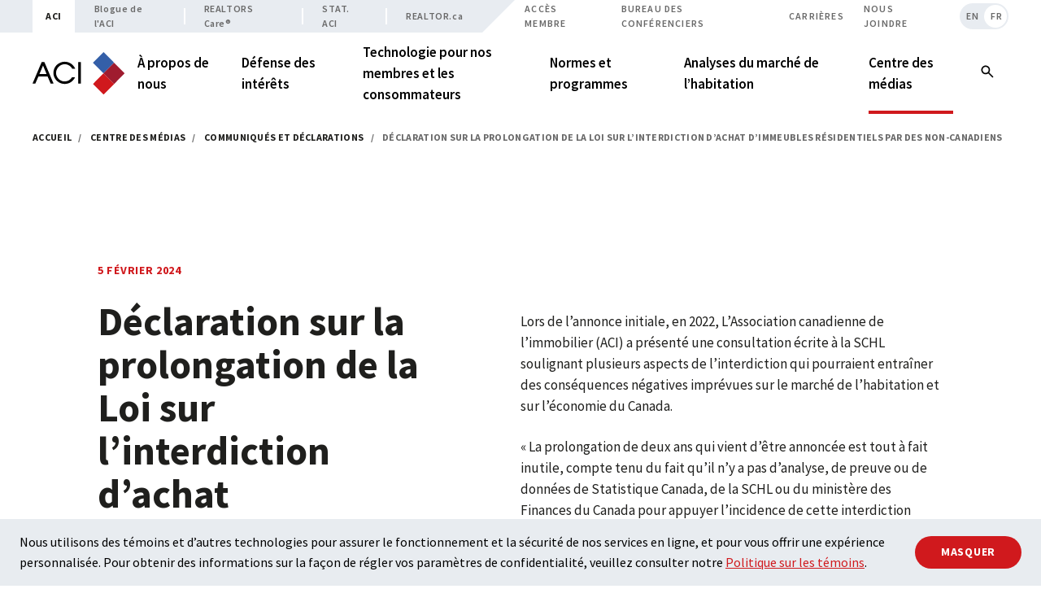

--- FILE ---
content_type: text/html; charset=UTF-8
request_url: https://www.crea.ca/fr/centre-des-medias/communiques/statement-on-extension-to-the-prohibition-on-the-purchase-of-residential-property-by-non-canadians-act/
body_size: 16104
content:



		
																	          
  	  
																	          
  	  


<!DOCTYPE html>
<html xmlns="http://www.w3.org/1999/xhtml" lang="fr-CA" dir="ltr" class="h-full ">
	<head>
        <meta charset="utf-8">
    <meta http-equiv="X-UA-Compatible" content="IE=edge">
    <meta name="viewport" content="width=device-width,initial-scale=1">
    <meta name="format-detection" content="telephone=no">

                <link rel="dns-prefetch" href="https://fonts.googleapis.com">
    <link rel="preconnect" href="https://fonts.googleapis.com">
        <link rel="dns-prefetch" href="https://fonts.gstatic.com">
    <link rel="preconnect" href="https://fonts.gstatic.com">
        <link rel="dns-prefetch" href="https://www.youtube.com">
    <link rel="preconnect" href="https://www.youtube.com">
        <link rel="dns-prefetch" href="https://i.ytimg.com">
    <link rel="preconnect" href="https://i.ytimg.com">
        <link rel="dns-prefetch" href="https://i9.ytimg.com">
    <link rel="preconnect" href="https://i9.ytimg.com">
        <link rel="dns-prefetch" href="https://s.ytimg.com">
    <link rel="preconnect" href="https://s.ytimg.com">
    
    
      
    <link rel="apple-touch-icon" sizes="180x180" href="https://www.crea.ca/dist/favicons/apple-touch-icon.png">
    <link rel="icon" type="image/png" sizes="32x32" href="https://www.crea.ca/dist/favicons/favicon-32x32.png">
    <link rel="icon" type="image/png" sizes="16x16" href="https://www.crea.ca/dist/favicons/favicon-16x16.png">
    <link rel="manifest" href="https://www.crea.ca/dist/favicons/site.webmanifest">
    <link rel="mask-icon" href="https://www.crea.ca/dist/favicons/safari-pinned-tab.svg" color="#d0191d">

    <meta name="msapplication-TileColor" content="#ffffff">
    <meta name="theme-color" content="#ffffff">
  
            
                                
    				
        
    <!--BEGIN QUALTRICS WEBSITE FEEDBACK SNIPPET-->
        <script>
      window.siteLanguage = "FR-CA";
    </script>

    <script type='text/javascript'>
    (function(){var g=function(g){
    this.go=function(){var a=document.createElement("script");a.type="text/javascript";a.src=g;document.body&&document.body.appendChild(a)};
    this.start=function(){var t=this;"complete"!==document.readyState?window.addEventListener?window.addEventListener("load",function(){t.go()},!1):window.attachEvent&&window.attachEvent("onload",function(){t.go()}):t.go()};};
    try{(new g("https://zntszznpg5ezppnjf-creaaci.siteintercept.qualtrics.com/SIE/?Q_ZID=ZN_tSzZnPG5EZpPNJf")).start()}catch(i){}})();
    </script><div id='ZN_tSzZnPG5EZpPNJf'><!--DO NOT REMOVE-CONTENTS PLACED HERE--></div>

    <!--END WEBSITE FEEDBACK SNIPPET-->

	<title>ACI | Déclaration sur la prolongation de la Loi sur l’interdiction…</title>
<script>dataLayer = [];
(function(w,d,s,l,i){w[l]=w[l]||[];w[l].push({'gtm.start':
new Date().getTime(),event:'gtm.js'});var f=d.getElementsByTagName(s)[0],
j=d.createElement(s),dl=l!='dataLayer'?'&l='+l:'';j.async=true;j.src=
'https://www.googletagmanager.com/gtm.js?id='+i+dl;f.parentNode.insertBefore(j,f);
})(window,document,'script','dataLayer','GTM-WDPXZ7');
</script><meta name="generator" content="SEOmatic">
<meta name="keywords" content="canadienne, l’immobilier, l’association, l’interdiction, canada, l’aci, appuyer, schl, gouvernement, l’abordabilité, abordable, pourraient, logement, visant, exempter">
<meta name="description" content="Lors de l’annonce initiale, en 2022, L’Association canadienne de l’immobilier (ACI) a présenté une consultation écrite à la SCHL soulignant plusieurs…">
<meta name="referrer" content="no-referrer-when-downgrade">
<meta name="robots" content="all">
<meta content="429144327149125" property="fb:profile_id">
<meta content="fr_CA" property="og:locale">
<meta content="en_US" property="og:locale:alternate">
<meta content="ACI" property="og:site_name">
<meta content="website" property="og:type">
<meta content="https://www.crea.ca/fr/centre-des-medias/communiques/statement-on-extension-to-the-prohibition-on-the-purchase-of-residential-property-by-non-canadians-act/" property="og:url">
<meta content="Déclaration sur la prolongation de la Loi sur l’interdiction d’achat…" property="og:title">
<meta content="Lors de l’annonce initiale, en 2022, L’Association canadienne de l’immobilier (ACI) a présenté une consultation écrite à la SCHL soulignant plusieurs…" property="og:description">
<meta content="https://www.crea.ca/images/transforms/social-banners/_1200x630_crop_center-center_82_none_ns/crea-social-banner-fr.png?mtime=1655985872" property="og:image">
<meta content="1194" property="og:image:width">
<meta content="627" property="og:image:height">
<meta content="Un couple rencontrant un agent immobilier, superposé au logo de l&#039;ACI." property="og:image:alt">
<meta content="https://vimeo.com/user12278265" property="og:see_also">
<meta content="https://www.instagram.com/crea_aci/" property="og:see_also">
<meta content="https://www.youtube.com/user/CREACHANNEL" property="og:see_also">
<meta content="https://www.linkedin.com/company/1400987" property="og:see_also">
<meta content="https://en.wikipedia.org/wiki/Canadian_Real_Estate_Association" property="og:see_also">
<meta content="https://www.facebook.com/CREA.ACI" property="og:see_also">
<meta content="https://twitter.com/CREA_ACI" property="og:see_also">
<meta name="twitter:card" content="summary_large_image">
<meta name="twitter:site" content="@CREA_ACI">
<meta name="twitter:creator" content="@CREA_ACI">
<meta name="twitter:title" content="Déclaration sur la prolongation de la Loi sur l’interdiction d’achat…">
<meta name="twitter:description" content="Lors de l’annonce initiale, en 2022, L’Association canadienne de l’immobilier (ACI) a présenté une consultation écrite à la SCHL soulignant plusieurs…">
<meta name="twitter:image" content="https://www.crea.ca/images/transforms/social-banners/_800x418_crop_center-center_82_none_ns/crea-social-banner-fr.png?mtime=1655985872">
<meta name="twitter:image:width" content="800">
<meta name="twitter:image:height" content="418">
<meta name="twitter:image:alt" content="Un couple rencontrant un agent immobilier, superposé au logo de l&#039;ACI.">
<link href="https://www.crea.ca/fr/centre-des-medias/communiques/statement-on-extension-to-the-prohibition-on-the-purchase-of-residential-property-by-non-canadians-act/" rel="canonical">
<link href="https://www.crea.ca/fr/" rel="home">
<link href="https://www.crea.ca/fr/centre-des-medias/communiques/statement-on-extension-to-the-prohibition-on-the-purchase-of-residential-property-by-non-canadians-act/" rel="alternate" hreflang="fr-ca">
<link href="https://www.crea.ca/media-hub/news/statement-on-extension-to-the-prohibition-on-the-purchase-of-residential-property-by-non-canadians-act/" rel="alternate" hreflang="x-default">
<link href="https://www.crea.ca/media-hub/news/statement-on-extension-to-the-prohibition-on-the-purchase-of-residential-property-by-non-canadians-act/" rel="alternate" hreflang="en-us">
<link href="https://fonts.googleapis.com/css2?family=Source+Sans+Pro:wght@300;400;500;600;700&amp;display=swap" rel="stylesheet">
<link href="https://cdn.jsdelivr.net/npm/swiper@9/swiper-bundle.min.css" rel="stylesheet">
<link href="/dist/styles.css?v=1.0.20" rel="stylesheet"></head>
	<body id="top" class="lang-fr section-news type-newsRelease entry-id-43064 overflow-x-hidden relative font-sans typo-body h-full flex flex-col "><noscript><iframe src="https://www.googletagmanager.com/ns.html?id=GTM-WDPXZ7"
height="0" width="0" style="display:none;visibility:hidden"></iframe></noscript>


    <a href="#main" class="sr-only focus:not-sr-only focus:absolute focus:block z-90 top-0 left-0 focus:px-20 focus:py-8 bg-red font-semibold text-white">Skip to content</a>

		<header id="site-header" class="fixed z-1000 xl:h-140 block flex-shrink-0 bg-white w-full shadow-lg xl:shadow-none transition-transform duration-300 delay-100">

  <div data-label="Mobile Bar" class="block xl:hidden px-24 lg:px-40 py-24 h-80 flex items-center justify-between">
    <a title="Accueil" class="block w-120 h-auto" href="https://www.crea.ca/fr/">
      <img alt="Logo de l&#039;ACI" class="block w-120 h-auto" src="https://www.crea.ca/dist/logo-fr.svg" />
    </a>
    <div class="flex space-x-12">
      <button id="search-toggle-mob" class="bg-white text-black hover:text-red focus:text-red transition-colors w-40 h-40 text-center">
        <span class="sr-only">Recherche</span>
        <span class="inline-block w-36 h-36 mt-5"><svg aria-hidden="true" width="30px" height="30px" viewBox="0 0 24 24">
        <path fill="none" d="M0 0h24v24H0z"/>
        <path fill="currentColor" d="M14.73,13.31C15.52,12.24,16,10.93,16,9.5C16,5.91,13.09,3,9.5,3S3,5.91,3,9.5C3,13.09,5.91,16,9.5,16 c1.43,0,2.74-0.48,3.81-1.27L19.59,21L21,19.59L14.73,13.31z M9.5,14C7.01,14,5,11.99,5,9.5S7.01,5,9.5,5S14,7.01,14,9.5 S11.99,14,9.5,14z" />
      </svg></span>
      </button>
      <button id="nav-toggle" class="bg-white text-black hover:text-red focus:text-red transition-colors w-40 h-40 text-center">
        <span class="sr-only">Menu basculant</span>
        <span id="nav-toggle-open" class="w-40 h-40 mt-1"><svg aria-hidden="true" width="38px" height="38px" viewBox="0 0 24 24">
        <path fill="none" d="M0 0h24v24H0z"/>
        <path fill="currentColor" d="M4,16h16c0.6,0,1,0.4,1,1v0c0,0.6-0.4,1-1,1H4c-0.6,0-1-0.4-1-1v0C3,16.4,3.4,16,4,16z M4,11h16c0.6,0,1,0.4,1,1v0c0,0.6-0.4,1-1,1H4c-0.6,0-1-0.4-1-1v0C3,11.5,3.4,11,4,11z M4,6h16c0.6,0,1,0.4,1,1v0c0,0.6-0.4,1-1,1H4C3.4,8,3,7.6,3,7v0C3,6.4,3.4,6,4,6z" />
      </svg></span>
        <span id="nav-toggle-close" class="w-40 h-40 mt-1 hidden"><svg aria-hidden="true" width="38px" height="38px" viewBox="0 0 24 24">
        <path fill="none" d="M0 0h24v24H0z"/>
        <path fill="currentColor" d="M18.3,5.7L18.3,5.7c-0.4-0.4-1-0.4-1.4,0L12,10.6L7.1,5.7c-0.4-0.4-1-0.4-1.4,0l0,0c-0.4,0.4-0.4,1,0,1.4l4.9,4.9l-4.9,4.9c-0.4,0.4-0.4,1,0,1.4h0c0.4,0.4,1,0.4,1.4,0l4.9-4.9l4.9,4.9c0.4,0.4,1,0.4,1.4,0l0,0c0.4-0.4,0.4-1,0-1.4L13.4,12l4.9-4.9C18.7,6.7,18.7,6.1,18.3,5.7z" />
      </svg></span>
      </button>
    </div>
  </div>

  <div data-label="Top Nav Container" class="hidden xl:block h-40 text-dark font-semibold text-12 relative px-24 lg:px-40">

    <div class="absolute h-40 bg-medium left-0 w-1/2"></div>

    <div class="container relative z-20">

      <div class="flex w-full bg-white">

        
        <nav aria-label="Sites web de l&#039;ACI">
          <ul class="flex bg-medium h-40 tracking-wider">

            <li><a class="flex h-full items-center justify-center px-16 bg-white text-black font-bold" href="https://www.crea.ca/fr/">ACI</a></li>
                        <li class="separator-nav"><a class="flex h-full items-center justify-center px-24 text-dark hover:text-red focus:text-red transition-colors"  href="/fr/cafe/">Blogue de l&#039;ACI</a></li>
                        <li class="separator-nav"><a class="flex h-full items-center justify-center px-24 text-dark hover:text-red focus:text-red transition-colors" target="_blank" href="https://www.realtorscare.ca/fr/">REALTORS Care®</a></li>
                        <li class="separator-nav"><a class="flex h-full items-center justify-center px-24 text-dark hover:text-red focus:text-red transition-colors" target="_blank" href="https://stats.crea.ca/fr-CA/">STAT. ACI</a></li>
                        <li><a class="flex h-full items-center justify-center px-24 text-dark hover:text-red focus:text-red transition-colors" target="_blank" href="https://www.realtor.ca/fr/">REALTOR.ca</a></li>
                      </ul>
        </nav>

        <div class="angle-sites-nav"></div>

        
        <nav class="flex-grow uppercase" aria-label="Navigation d&#039;utilité">
          <ul class="flex justify-end h-40 relative tracking-widest">
                        <li><a class="flex h-full items-center justify-center px-12 hover:text-red focus:text-red transition-colors" href="https://www.realtorlink.ca/content/realtorlink/crea/fr_CA.html">Accès membre</a></li>
                        <li><a class="flex h-full items-center justify-center px-12 hover:text-red focus:text-red transition-colors" href="https://www.crea.ca/fr/pour-nous-joindre/demande-de-conferencier/">Bureau des conférenciers</a></li>
                        <li><a class="flex h-full items-center justify-center px-12 hover:text-red focus:text-red transition-colors" href="https://www.crea.ca/fr/carrieres/">Carrières</a></li>
                        <li><a class="flex h-full items-center justify-center px-12 hover:text-red focus:text-red transition-colors" href="https://www.crea.ca/fr/pour-nous-joindre/">Nous joindre</a></li>
                                    						<li class="lang-toggle-left ml-12 py-4 relative">
              <a aria-label="voir en anglais" class="bg-medium rounded-l-[16px] border-2 border-r-0 border-transparent flex h-full items-center justify-center text-center px-6 text-dark hover:text-red focus:text-red transition-colors" href="https://www.crea.ca/media-hub/news/statement-on-extension-to-the-prohibition-on-the-purchase-of-residential-property-by-non-canadians-act/">
                <span class="relative z-20 block w-full text-center" aria-hidden="true">EN</span>
              </a>
            </li>
            <li class="lang-toggle-right is-active py-4">
              <a aria-label="voir en français" class="bg-medium rounded-r-[16px] border-2 border-l-0 border-transparent flex h-full items-center justify-center text-center px-6 text-dark hover:text-red focus:text-red transition-colors" href="https://www.crea.ca/fr/centre-des-medias/communiques/statement-on-extension-to-the-prohibition-on-the-purchase-of-residential-property-by-non-canadians-act/">
                <span class="relative z-20 block w-full text-center left-1" aria-hidden="true">FR</span>
              </a>
            </li>
                      </ul>
        </nav>

      </div>
    </div>
  </div>



  <div data-label="Main Nav Container" class="bg-white h-0 xl:h-100 xl:relative z-20 px-24 lg:px-40">
    <div class="container flex items-center justify-between h-full">

      <a title="Accueil" class="hidden xl:block w-140 h-auto" href="https://www.crea.ca/fr/">
        <img alt="Logo de l&#039;ACI" class="block w-140 h-auto" src="https://www.crea.ca/dist/logo-fr.svg" />
      </a>

      <nav id="primary-nav" class="overflow-auto xl:overflow-hidden h-full font-bold text-18 py-40 xl:py-0" aria-label="Navigation primaire">
                <ul class="xl:h-full flex flex-col xl:flex-row xl:-right-16 ">
                               <li class="nav-group group px-24 lg:px-40 xl:px-16 py-8 xl:py-0 xl:h-full">
            <button data-section="a-propos" class="nav-item block text-left font-semibold text-20 xl:text-17 flex h-full items-center xl:max-w-[260px]">
              <span>À propos de nous</span>
            </button>
                                                            
                        <div hidden="hidden" class="nav-subnav">
              <div class="container">
                <button class="close-mobile-subnav xl:hidden mt-24 mb-40 text-dark hover:text-red focus:text-red">
                  <span class="inline-block relative -left-2 top-5 mr-4"><svg aria-hidden="true" width="18px" height="18px" viewBox="0 0 24 24">
        <path fill="none" d="M0 0h24v24H0z"/>
        <path fill="currentColor" d="M20,11V13H8L13.5,18.5L12.08,19.92L4.16,12L12.08,4.08L13.5,5.5L8,11H20Z" />
      </svg></span>
                  <span class="inline-block typo-h6 text-dark">Main Menu</span>
                </button>
                <div class="xl:border-t xl:border-grey xl:py-80 flex items-start">
                  <div class="w-full xl:w-3/4">
                    <span class="block text-red text-34 xl:text-28 font-heading font-bold mb-24 xl:mb-0">À propos de nous</span>
                    <div class="flex flex-col xl:flex-row xl:flex-nowrap xl:divide-x divide-grey relative -left-40">
                                            <ul class="nav-subnav-main xl:mt-24 px-40 w-full xl:w-1/3">
                                                                                                                          <li>
                          <a class="group block pr-16 font-semibold xl:text-17 py-12 hover:text-red focus:text-red transition-colors" target="_self" href="https://www.crea.ca/fr/a-propos/purpose/">
                            <span>Notre vocation sociale</span>
                                                        <span class="nav-icon-hover inline-block relative top-4 text-red"><svg aria-hidden="true" width="20px" height="20px" viewBox="0 0 24 24">
        <path fill="none" d="M0 0h24v24H0z"/>
        <path fill="currentColor" d="M4,11V13H16L10.5,18.5L11.92,19.92L19.84,12L11.92,4.08L10.5,5.5L16,11H4Z" />
      </svg></span>
                                                      </a>
                                                  </li>
                                                <li>
                          <a class="group block pr-16 font-semibold xl:text-17 py-12 hover:text-red focus:text-red transition-colors" target="_self" href="https://www.crea.ca/fr/a-propos/notre-mission/">
                            <span>Notre mission</span>
                                                        <span class="nav-icon-hover inline-block relative top-4 text-red"><svg aria-hidden="true" width="20px" height="20px" viewBox="0 0 24 24">
        <path fill="none" d="M0 0h24v24H0z"/>
        <path fill="currentColor" d="M4,11V13H16L10.5,18.5L11.92,19.92L19.84,12L11.92,4.08L10.5,5.5L16,11H4Z" />
      </svg></span>
                                                      </a>
                                                    <ul class="nav-subnav-children -mt-6 mb-6">
                                                        <li><a class="group relative block px-20 text-18 xl:text-16 text-dark font-normal py-2 hover:text-red focus:text-red transition-colors" target="_self" href="https://www.crea.ca/fr/a-propos/notre-mission/apercu-strategique-de-laci/">
                              <span class="nav-icon-normal absolute top-5 "><svg aria-hidden="true" width="20px" height="20px" viewBox="0 0 24 24">
        <path fill="none" d="M0 0h24v24H0z"/>
        <path fill="currentColor" d="M8.59,16.58L13.17,12L8.59,7.41L10,6L16,12L10,18L8.59,16.58Z" />
      </svg></span>
                                                            <span class="nav-icon-hover absolute top-5 "><svg aria-hidden="true" width="20px" height="20px" viewBox="0 0 24 24">
        <path fill="none" d="M0 0h24v24H0z"/>
        <path fill="currentColor" d="M4,11V13H16L10.5,18.5L11.92,19.92L19.84,12L11.92,4.08L10.5,5.5L16,11H4Z" />
      </svg></span>
                                                            Nos valeurs et notre aperçu stratégique
                            </a></li>
                                                        <li><a class="group relative block px-20 text-18 xl:text-16 text-dark font-normal py-2 hover:text-red focus:text-red transition-colors" target="_self" href="https://www.crea.ca/fr/a-propos/notre-mission/nos-valeurs-et-nos-engagements-en-matiere-de-deia/">
                              <span class="nav-icon-normal absolute top-5 "><svg aria-hidden="true" width="20px" height="20px" viewBox="0 0 24 24">
        <path fill="none" d="M0 0h24v24H0z"/>
        <path fill="currentColor" d="M8.59,16.58L13.17,12L8.59,7.41L10,6L16,12L10,18L8.59,16.58Z" />
      </svg></span>
                                                            <span class="nav-icon-hover absolute top-5 "><svg aria-hidden="true" width="20px" height="20px" viewBox="0 0 24 24">
        <path fill="none" d="M0 0h24v24H0z"/>
        <path fill="currentColor" d="M4,11V13H16L10.5,18.5L11.92,19.92L19.84,12L11.92,4.08L10.5,5.5L16,11H4Z" />
      </svg></span>
                                                            Diversité, équité, inclusion et antiracisme – nos engagements et progrès
                            </a></li>
                                                      </ul>
                                                  </li>
                                              </ul>
                                            <ul class="nav-subnav-main xl:mt-24 px-40 w-full xl:w-1/3">
                                                                                                                          <li>
                          <a class="group block pr-16 font-semibold xl:text-17 py-12 hover:text-red focus:text-red transition-colors" target="_self" href="https://www.crea.ca/fr/a-propos/communaute-des-associations-immobilieres/">
                            <span>Communauté des associations immobilières</span>
                                                        <span class="nav-icon-hover inline-block relative top-4 text-red"><svg aria-hidden="true" width="20px" height="20px" viewBox="0 0 24 24">
        <path fill="none" d="M0 0h24v24H0z"/>
        <path fill="currentColor" d="M4,11V13H16L10.5,18.5L11.92,19.92L19.84,12L11.92,4.08L10.5,5.5L16,11H4Z" />
      </svg></span>
                                                      </a>
                                                    <ul class="nav-subnav-children -mt-6 mb-6">
                                                        <li><a class="group relative block px-20 text-18 xl:text-16 text-dark font-normal py-2 hover:text-red focus:text-red transition-colors" target="_self" href="https://www.crea.ca/fr/a-propos/communaute-des-associations-immobilieres/mls-systems-in-canada/">
                              <span class="nav-icon-normal absolute top-5 "><svg aria-hidden="true" width="20px" height="20px" viewBox="0 0 24 24">
        <path fill="none" d="M0 0h24v24H0z"/>
        <path fill="currentColor" d="M8.59,16.58L13.17,12L8.59,7.41L10,6L16,12L10,18L8.59,16.58Z" />
      </svg></span>
                                                            <span class="nav-icon-hover absolute top-5 "><svg aria-hidden="true" width="20px" height="20px" viewBox="0 0 24 24">
        <path fill="none" d="M0 0h24v24H0z"/>
        <path fill="currentColor" d="M4,11V13H16L10.5,18.5L11.92,19.92L19.84,12L11.92,4.08L10.5,5.5L16,11H4Z" />
      </svg></span>
                                                            Systèmes MLS® au Canada
                            </a></li>
                                                      </ul>
                                                  </li>
                                                <li>
                          <a class="group block pr-16 font-semibold xl:text-17 py-12 hover:text-red focus:text-red transition-colors" target="_self" href="https://www.crea.ca/fr/a-propos/membres-de-la-direction/">
                            <span>Membres de la direction</span>
                                                        <span class="nav-icon-hover inline-block relative top-4 text-red"><svg aria-hidden="true" width="20px" height="20px" viewBox="0 0 24 24">
        <path fill="none" d="M0 0h24v24H0z"/>
        <path fill="currentColor" d="M4,11V13H16L10.5,18.5L11.92,19.92L19.84,12L11.92,4.08L10.5,5.5L16,11H4Z" />
      </svg></span>
                                                      </a>
                                                    <ul class="nav-subnav-children -mt-6 mb-6">
                                                        <li><a class="group relative block px-20 text-18 xl:text-16 text-dark font-normal py-2 hover:text-red focus:text-red transition-colors" target="_self" href="https://www.crea.ca/fr/a-propos/membres-de-la-direction/comites-de-benevoles/">
                              <span class="nav-icon-normal absolute top-5 "><svg aria-hidden="true" width="20px" height="20px" viewBox="0 0 24 24">
        <path fill="none" d="M0 0h24v24H0z"/>
        <path fill="currentColor" d="M8.59,16.58L13.17,12L8.59,7.41L10,6L16,12L10,18L8.59,16.58Z" />
      </svg></span>
                                                            <span class="nav-icon-hover absolute top-5 "><svg aria-hidden="true" width="20px" height="20px" viewBox="0 0 24 24">
        <path fill="none" d="M0 0h24v24H0z"/>
        <path fill="currentColor" d="M4,11V13H16L10.5,18.5L11.92,19.92L19.84,12L11.92,4.08L10.5,5.5L16,11H4Z" />
      </svg></span>
                                                            Comités de bénévoles
                            </a></li>
                                                        <li><a class="group relative block px-20 text-18 xl:text-16 text-dark font-normal py-2 hover:text-red focus:text-red transition-colors" target="_self" href="https://www.crea.ca/fr/a-propos/membres-de-la-direction/realtor-ca-canada-inc/">
                              <span class="nav-icon-normal absolute top-5 "><svg aria-hidden="true" width="20px" height="20px" viewBox="0 0 24 24">
        <path fill="none" d="M0 0h24v24H0z"/>
        <path fill="currentColor" d="M8.59,16.58L13.17,12L8.59,7.41L10,6L16,12L10,18L8.59,16.58Z" />
      </svg></span>
                                                            <span class="nav-icon-hover absolute top-5 "><svg aria-hidden="true" width="20px" height="20px" viewBox="0 0 24 24">
        <path fill="none" d="M0 0h24v24H0z"/>
        <path fill="currentColor" d="M4,11V13H16L10.5,18.5L11.92,19.92L19.84,12L11.92,4.08L10.5,5.5L16,11H4Z" />
      </svg></span>
                                                            REALTOR.ca Canada Inc.
                            </a></li>
                                                      </ul>
                                                  </li>
                                              </ul>
                                            <ul class="nav-subnav-main xl:mt-24 px-40 w-full xl:w-1/3">
                                                                                                                          <li>
                          <a class="group block pr-16 font-semibold xl:text-17 py-12 hover:text-red focus:text-red transition-colors" target="_self" href="https://www.crea.ca/fr/a-propos/le-membre-de-laci-plus-quun-courtier-ou-agent-immobilier/">
                            <span>Le membre de l’ACI, plus qu’un courtier ou agent immobilier</span>
                                                        <span class="nav-icon-hover inline-block relative top-4 text-red"><svg aria-hidden="true" width="20px" height="20px" viewBox="0 0 24 24">
        <path fill="none" d="M0 0h24v24H0z"/>
        <path fill="currentColor" d="M4,11V13H16L10.5,18.5L11.92,19.92L19.84,12L11.92,4.08L10.5,5.5L16,11H4Z" />
      </svg></span>
                                                      </a>
                                                    <ul class="nav-subnav-children -mt-6 mb-6">
                                                        <li><a class="group relative block px-20 text-18 xl:text-16 text-dark font-normal py-2 hover:text-red focus:text-red transition-colors" target="_self" href="https://www.crea.ca/fr/a-propos/le-membre-de-laci-plus-quun-courtier-ou-agent-immobilier/devenir-courtier-ou-agent-immobilier-detenteur-du-titre-realtorr/">
                              <span class="nav-icon-normal absolute top-5 "><svg aria-hidden="true" width="20px" height="20px" viewBox="0 0 24 24">
        <path fill="none" d="M0 0h24v24H0z"/>
        <path fill="currentColor" d="M8.59,16.58L13.17,12L8.59,7.41L10,6L16,12L10,18L8.59,16.58Z" />
      </svg></span>
                                                            <span class="nav-icon-hover absolute top-5 "><svg aria-hidden="true" width="20px" height="20px" viewBox="0 0 24 24">
        <path fill="none" d="M0 0h24v24H0z"/>
        <path fill="currentColor" d="M4,11V13H16L10.5,18.5L11.92,19.92L19.84,12L11.92,4.08L10.5,5.5L16,11H4Z" />
      </svg></span>
                                                            Devenir courtier ou agent immobilier, détenteur du titre REALTOR®
                            </a></li>
                                                        <li><a class="group relative block px-20 text-18 xl:text-16 text-dark font-normal py-2 hover:text-red focus:text-red transition-colors" target="_self" href="https://www.crea.ca/fr/a-propos/le-membre-de-laci-plus-quun-courtier-ou-agent-immobilier/nouveaux-courtiers-et-agents-membres/">
                              <span class="nav-icon-normal absolute top-5 "><svg aria-hidden="true" width="20px" height="20px" viewBox="0 0 24 24">
        <path fill="none" d="M0 0h24v24H0z"/>
        <path fill="currentColor" d="M8.59,16.58L13.17,12L8.59,7.41L10,6L16,12L10,18L8.59,16.58Z" />
      </svg></span>
                                                            <span class="nav-icon-hover absolute top-5 "><svg aria-hidden="true" width="20px" height="20px" viewBox="0 0 24 24">
        <path fill="none" d="M0 0h24v24H0z"/>
        <path fill="currentColor" d="M4,11V13H16L10.5,18.5L11.92,19.92L19.84,12L11.92,4.08L10.5,5.5L16,11H4Z" />
      </svg></span>
                                                            Nouveaux courtiers et agents membres
                            </a></li>
                                                        <li><a class="group relative block px-20 text-18 xl:text-16 text-dark font-normal py-2 hover:text-red focus:text-red transition-colors" target="_self" href="https://www.crea.ca/fr/a-propos/le-membre-de-laci-plus-quun-courtier-ou-agent-immobilier/brokers/">
                              <span class="nav-icon-normal absolute top-5 "><svg aria-hidden="true" width="20px" height="20px" viewBox="0 0 24 24">
        <path fill="none" d="M0 0h24v24H0z"/>
        <path fill="currentColor" d="M8.59,16.58L13.17,12L8.59,7.41L10,6L16,12L10,18L8.59,16.58Z" />
      </svg></span>
                                                            <span class="nav-icon-hover absolute top-5 "><svg aria-hidden="true" width="20px" height="20px" viewBox="0 0 24 24">
        <path fill="none" d="M0 0h24v24H0z"/>
        <path fill="currentColor" d="M4,11V13H16L10.5,18.5L11.92,19.92L19.84,12L11.92,4.08L10.5,5.5L16,11H4Z" />
      </svg></span>
                                                            Dirigeants d’agence
                            </a></li>
                                                      </ul>
                                                  </li>
                                              </ul>
                                          </div>
                  </div>
                  <div class="hidden xl:block xl:w-1/4">
                                                      <a href="https://www.crea.ca/fr/a-propos/purpose/" class="block relative">
                    



        
        
  

       

  


  
<div class="relative max-w-full h-full angle-media angle-media-right angle-media-white aspect-4-3">

  
    <img class="object-cover w-full h-full absolute inset-0" src="https://www.crea.ca/images/transforms/_bucket/People_4K.00_08_05_20.Still004.jpg" srcset="https://www.crea.ca/images/transforms/_bucket/People_4K.00_08_05_20.Still004.jpg 455w, https://www.crea.ca/images/transforms/_media/People_4K.00_08_05_20.Still004.jpg 830w, https://www.crea.ca/images/transforms/_bannerMobile/People_4K.00_08_05_20.Still004.jpg 1024w, https://www.crea.ca/images/transforms/_banner/People_4K.00_08_05_20.Still004.jpg 1644w" sizes="(min-width: 1644px) 455px, (min-width: 1024px) 33vw, 100vw" alt="People 4 K 00 08 05 20 Still004" style="object-position: 50% 50%;">
  
</div>                    <div class="absolute inset-0 w-full h-full z-20 bg-gradient-to-b from-black/10 via-black/20 to-black/80 flex flex-col items-start justify-end p-32 py-24">
                      <span class="text-20 font-bold text-white block mb-24">Notre vocation sociale</span>
                       


    
  
<div class="group inline-block typo-h6 text-white transition-colors group-hover:text-white group-focus:text-white">
  En savoir plus
  <span class="relative left-6 -mt-5 top-5 inline-block group-hover:left-12 transition-all text-red"><svg aria-hidden="true" width="20px" height="20px" viewBox="0 0 24 24">
        <path fill="none" d="M0 0h24v24H0z"/>
        <path fill="currentColor" d="M4,11V13H16L10.5,18.5L11.92,19.92L19.84,12L11.92,4.08L10.5,5.5L16,11H4Z" />
      </svg></span>
</div>



                    </div>
                  </a>
                                    </div>
                </div>
              </div>
            </div>
                      </li>
                    <li class="nav-group group px-24 lg:px-40 xl:px-16 py-8 xl:py-0 xl:h-full">
            <button data-section="defense-des-interets" class="nav-item block text-left font-semibold text-20 xl:text-17 flex h-full items-center xl:max-w-[260px]">
              <span>Défense des intérêts</span>
            </button>
                                                            
                        <div hidden="hidden" class="nav-subnav">
              <div class="container">
                <button class="close-mobile-subnav xl:hidden mt-24 mb-40 text-dark hover:text-red focus:text-red">
                  <span class="inline-block relative -left-2 top-5 mr-4"><svg aria-hidden="true" width="18px" height="18px" viewBox="0 0 24 24">
        <path fill="none" d="M0 0h24v24H0z"/>
        <path fill="currentColor" d="M20,11V13H8L13.5,18.5L12.08,19.92L4.16,12L12.08,4.08L13.5,5.5L8,11H20Z" />
      </svg></span>
                  <span class="inline-block typo-h6 text-dark">Main Menu</span>
                </button>
                <div class="xl:border-t xl:border-grey xl:py-80 flex items-start">
                  <div class="w-full xl:w-3/4">
                    <span class="block text-red text-34 xl:text-28 font-heading font-bold mb-24 xl:mb-0">Défense des intérêts</span>
                    <div class="flex flex-col xl:flex-row xl:flex-nowrap xl:divide-x divide-grey relative -left-40">
                                            <ul class="nav-subnav-main xl:mt-24 px-40 w-full xl:w-1/2">
                                                                                                                          <li>
                          <a class="group block pr-16 font-semibold xl:text-17 py-12 hover:text-red focus:text-red transition-colors" target="_self" href="https://www.crea.ca/fr/defense-des-interets/defense-des-interets-politiques/">
                            <span>Défense des intérêts politiques</span>
                                                        <span class="nav-icon-hover inline-block relative top-4 text-red"><svg aria-hidden="true" width="20px" height="20px" viewBox="0 0 24 24">
        <path fill="none" d="M0 0h24v24H0z"/>
        <path fill="currentColor" d="M4,11V13H16L10.5,18.5L11.92,19.92L19.84,12L11.92,4.08L10.5,5.5L16,11H4Z" />
      </svg></span>
                                                      </a>
                                                    <ul class="nav-subnav-children -mt-6 mb-6">
                                                        <li><a class="group relative block px-20 text-18 xl:text-16 text-dark font-normal py-2 hover:text-red focus:text-red transition-colors" target="_self" href="https://www.crea.ca/fr/defense-des-interets/defense-des-interets-politiques/les-journees-du-cap/">
                              <span class="nav-icon-normal absolute top-5 "><svg aria-hidden="true" width="20px" height="20px" viewBox="0 0 24 24">
        <path fill="none" d="M0 0h24v24H0z"/>
        <path fill="currentColor" d="M8.59,16.58L13.17,12L8.59,7.41L10,6L16,12L10,18L8.59,16.58Z" />
      </svg></span>
                                                            <span class="nav-icon-hover absolute top-5 "><svg aria-hidden="true" width="20px" height="20px" viewBox="0 0 24 24">
        <path fill="none" d="M0 0h24v24H0z"/>
        <path fill="currentColor" d="M4,11V13H16L10.5,18.5L11.92,19.92L19.84,12L11.92,4.08L10.5,5.5L16,11H4Z" />
      </svg></span>
                                                            Les Journées du CAP
                            </a></li>
                                                        <li><a class="group relative block px-20 text-18 xl:text-16 text-dark font-normal py-2 hover:text-red focus:text-red transition-colors" target="_self" href="https://www.crea.ca/fr/defense-des-interets/defense-des-interets-politiques/nos-reussites/">
                              <span class="nav-icon-normal absolute top-5 "><svg aria-hidden="true" width="20px" height="20px" viewBox="0 0 24 24">
        <path fill="none" d="M0 0h24v24H0z"/>
        <path fill="currentColor" d="M8.59,16.58L13.17,12L8.59,7.41L10,6L16,12L10,18L8.59,16.58Z" />
      </svg></span>
                                                            <span class="nav-icon-hover absolute top-5 "><svg aria-hidden="true" width="20px" height="20px" viewBox="0 0 24 24">
        <path fill="none" d="M0 0h24v24H0z"/>
        <path fill="currentColor" d="M4,11V13H16L10.5,18.5L11.92,19.92L19.84,12L11.92,4.08L10.5,5.5L16,11H4Z" />
      </svg></span>
                                                            Nos réussites
                            </a></li>
                                                      </ul>
                                                  </li>
                                              </ul>
                                            <ul class="nav-subnav-main xl:mt-24 px-40 w-full xl:w-1/2">
                                                                                                                          <li>
                          <a class="group block pr-16 font-semibold xl:text-17 py-12 hover:text-red focus:text-red transition-colors" target="_self" href="https://www.crea.ca/fr/defense-des-interets/recommandations-des-membres-de-laci/">
                            <span>Recommandations des membres de l’ACI</span>
                                                        <span class="nav-icon-hover inline-block relative top-4 text-red"><svg aria-hidden="true" width="20px" height="20px" viewBox="0 0 24 24">
        <path fill="none" d="M0 0h24v24H0z"/>
        <path fill="currentColor" d="M4,11V13H16L10.5,18.5L11.92,19.92L19.84,12L11.92,4.08L10.5,5.5L16,11H4Z" />
      </svg></span>
                                                      </a>
                                                    <ul class="nav-subnav-children -mt-6 mb-6">
                                                        <li><a class="group relative block px-20 text-18 xl:text-16 text-dark font-normal py-2 hover:text-red focus:text-red transition-colors" target="_self" href="https://www.crea.ca/fr/defense-des-interets/recommandations-des-membres-de-laci/protection-de-laccession-a-la-propriete/">
                              <span class="nav-icon-normal absolute top-5 "><svg aria-hidden="true" width="20px" height="20px" viewBox="0 0 24 24">
        <path fill="none" d="M0 0h24v24H0z"/>
        <path fill="currentColor" d="M8.59,16.58L13.17,12L8.59,7.41L10,6L16,12L10,18L8.59,16.58Z" />
      </svg></span>
                                                            <span class="nav-icon-hover absolute top-5 "><svg aria-hidden="true" width="20px" height="20px" viewBox="0 0 24 24">
        <path fill="none" d="M0 0h24v24H0z"/>
        <path fill="currentColor" d="M4,11V13H16L10.5,18.5L11.92,19.92L19.84,12L11.92,4.08L10.5,5.5L16,11H4Z" />
      </svg></span>
                                                            Protection de l’accession à la propriété
                            </a></li>
                                                        <li><a class="group relative block pl-40 pr-20 text-18 xl:text-16 text-dark font-normal py-2 hover:text-red focus:text-red transition-colors" target="_self" href="https://www.crea.ca/fr/defense-des-interets/recommandations-des-membres-de-laci/protection-de-laccession-a-la-propriete/le-dividende-de-la-propriete-pour-les-canadiens/">
                              <span class="nav-icon-normal absolute top-5 ml-20 "><svg aria-hidden="true" width="20px" height="20px" viewBox="0 0 24 24">
        <path fill="none" d="M0 0h24v24H0z"/>
        <path fill="currentColor" d="M8.59,16.58L13.17,12L8.59,7.41L10,6L16,12L10,18L8.59,16.58Z" />
      </svg></span>
                                                            <span class="nav-icon-hover absolute top-5 ml-20 "><svg aria-hidden="true" width="20px" height="20px" viewBox="0 0 24 24">
        <path fill="none" d="M0 0h24v24H0z"/>
        <path fill="currentColor" d="M4,11V13H16L10.5,18.5L11.92,19.92L19.84,12L11.92,4.08L10.5,5.5L16,11H4Z" />
      </svg></span>
                                                            Le dividende de la propriété pour les Canadiens
                            </a></li>
                                                      </ul>
                                                  </li>
                                              </ul>
                                          </div>
                  </div>
                  <div class="hidden xl:block xl:w-1/4">
                                                      <a href="https://www.crea.ca/fr/defense-des-interets/recommandations-des-membres-de-laci/" class="block relative">
                    



        
        
  

       

  


  
<div class="relative max-w-full h-full angle-media angle-media-right angle-media-white aspect-4-3">

  
    <img class="object-cover w-full h-full absolute inset-0" src="https://www.crea.ca/images/transforms/page-banners/_bucket/realtor-recos-header.jpg" srcset="https://www.crea.ca/images/transforms/page-banners/_bucket/realtor-recos-header.jpg 455w, https://www.crea.ca/images/transforms/page-banners/_media/realtor-recos-header.jpg 830w, https://www.crea.ca/images/transforms/page-banners/_bannerMobile/realtor-recos-header.jpg 1024w, https://www.crea.ca/images/transforms/page-banners/_banner/realtor-recos-header.jpg 1644w" sizes="(min-width: 1644px) 455px, (min-width: 1024px) 33vw, 100vw" alt="Realtor recos header" style="object-position: 50% 50%;">
  
</div>                    <div class="absolute inset-0 w-full h-full z-20 bg-gradient-to-b from-black/10 via-black/20 to-black/80 flex flex-col items-start justify-end p-32 py-24">
                      <span class="text-20 font-bold text-white block mb-24">Recommandations des membres de l’ACI</span>
                       


    
  
<div class="group inline-block typo-h6 text-white transition-colors group-hover:text-white group-focus:text-white">
  En savoir plus
  <span class="relative left-6 -mt-5 top-5 inline-block group-hover:left-12 transition-all text-red"><svg aria-hidden="true" width="20px" height="20px" viewBox="0 0 24 24">
        <path fill="none" d="M0 0h24v24H0z"/>
        <path fill="currentColor" d="M4,11V13H16L10.5,18.5L11.92,19.92L19.84,12L11.92,4.08L10.5,5.5L16,11H4Z" />
      </svg></span>
</div>



                    </div>
                  </a>
                                    </div>
                </div>
              </div>
            </div>
                      </li>
                    <li class="nav-group group px-24 lg:px-40 xl:px-16 py-8 xl:py-0 xl:h-full">
            <button data-section="technologie" class="nav-item block text-left font-semibold text-20 xl:text-17 flex h-full items-center xl:max-w-[260px]">
              <span>Technologie pour nos membres et les consommateurs</span>
            </button>
                                                            
                        <div hidden="hidden" class="nav-subnav">
              <div class="container">
                <button class="close-mobile-subnav xl:hidden mt-24 mb-40 text-dark hover:text-red focus:text-red">
                  <span class="inline-block relative -left-2 top-5 mr-4"><svg aria-hidden="true" width="18px" height="18px" viewBox="0 0 24 24">
        <path fill="none" d="M0 0h24v24H0z"/>
        <path fill="currentColor" d="M20,11V13H8L13.5,18.5L12.08,19.92L4.16,12L12.08,4.08L13.5,5.5L8,11H20Z" />
      </svg></span>
                  <span class="inline-block typo-h6 text-dark">Main Menu</span>
                </button>
                <div class="xl:border-t xl:border-grey xl:py-80 flex items-start">
                  <div class="w-full xl:w-3/4">
                    <span class="block text-red text-34 xl:text-28 font-heading font-bold mb-24 xl:mb-0">Technologie pour nos membres et les consommateurs</span>
                    <div class="flex flex-col xl:flex-row xl:flex-nowrap xl:divide-x divide-grey relative -left-40">
                                            <ul class="nav-subnav-main xl:mt-24 px-40 w-full xl:w-1/3">
                                                                                                                          <li>
                          <a class="group block pr-16 font-semibold xl:text-17 py-12 hover:text-red focus:text-red transition-colors" target="_self" href="https://www.crea.ca/fr/technologie/realtor-ca-au-service-de-la-population-canadienne/">
                            <span>REALTOR.ca : au service de la population canadienne</span>
                                                        <span class="nav-icon-hover inline-block relative top-4 text-red"><svg aria-hidden="true" width="20px" height="20px" viewBox="0 0 24 24">
        <path fill="none" d="M0 0h24v24H0z"/>
        <path fill="currentColor" d="M4,11V13H16L10.5,18.5L11.92,19.92L19.84,12L11.92,4.08L10.5,5.5L16,11H4Z" />
      </svg></span>
                                                      </a>
                                                  </li>
                                              </ul>
                                            <ul class="nav-subnav-main xl:mt-24 px-40 w-full xl:w-1/3">
                                                                                                                          <li>
                          <a class="group block pr-16 font-semibold xl:text-17 py-12 hover:text-red focus:text-red transition-colors" target="_self" href="https://www.crea.ca/fr/technologie/realtor-ca-au-service-des-courtiers-et-agents-immobiliers/">
                            <span>REALTOR.ca : au service des courtiers et agents immobiliers</span>
                                                        <span class="nav-icon-hover inline-block relative top-4 text-red"><svg aria-hidden="true" width="20px" height="20px" viewBox="0 0 24 24">
        <path fill="none" d="M0 0h24v24H0z"/>
        <path fill="currentColor" d="M4,11V13H16L10.5,18.5L11.92,19.92L19.84,12L11.92,4.08L10.5,5.5L16,11H4Z" />
      </svg></span>
                                                      </a>
                                                    <ul class="nav-subnav-children -mt-6 mb-6">
                                                        <li><a class="group relative block px-20 text-18 xl:text-16 text-dark font-normal py-2 hover:text-red focus:text-red transition-colors" target="_self" href="https://www.crea.ca/fr/technologie/realtor-ca-au-service-des-courtiers-et-agents-immobiliers/outils-realtor-ca/">
                              <span class="nav-icon-normal absolute top-5 "><svg aria-hidden="true" width="20px" height="20px" viewBox="0 0 24 24">
        <path fill="none" d="M0 0h24v24H0z"/>
        <path fill="currentColor" d="M8.59,16.58L13.17,12L8.59,7.41L10,6L16,12L10,18L8.59,16.58Z" />
      </svg></span>
                                                            <span class="nav-icon-hover absolute top-5 "><svg aria-hidden="true" width="20px" height="20px" viewBox="0 0 24 24">
        <path fill="none" d="M0 0h24v24H0z"/>
        <path fill="currentColor" d="M4,11V13H16L10.5,18.5L11.92,19.92L19.84,12L11.92,4.08L10.5,5.5L16,11H4Z" />
      </svg></span>
                                                            Outils REALTOR.ca
                            </a></li>
                                                        <li><a class="group relative block pl-40 pr-20 text-18 xl:text-16 text-dark font-normal py-2 hover:text-red focus:text-red transition-colors" target="_self" href="https://www.crea.ca/fr/technologie/realtor-ca-au-service-des-courtiers-et-agents-immobiliers/outils-realtor-ca/le-sdd-de-realtor-ca/">
                              <span class="nav-icon-normal absolute top-5 ml-20 "><svg aria-hidden="true" width="20px" height="20px" viewBox="0 0 24 24">
        <path fill="none" d="M0 0h24v24H0z"/>
        <path fill="currentColor" d="M8.59,16.58L13.17,12L8.59,7.41L10,6L16,12L10,18L8.59,16.58Z" />
      </svg></span>
                                                            <span class="nav-icon-hover absolute top-5 ml-20 "><svg aria-hidden="true" width="20px" height="20px" viewBox="0 0 24 24">
        <path fill="none" d="M0 0h24v24H0z"/>
        <path fill="currentColor" d="M4,11V13H16L10.5,18.5L11.92,19.92L19.84,12L11.92,4.08L10.5,5.5L16,11H4Z" />
      </svg></span>
                                                            Le SDD<sup>MC</sup> de REALTOR.ca
                            </a></li>
                                                        <li><a class="group relative block pl-40 pr-20 text-18 xl:text-16 text-dark font-normal py-2 hover:text-red focus:text-red transition-colors" target="_self" href="https://www.crea.ca/fr/technologie/realtor-ca-au-service-des-courtiers-et-agents-immobiliers/outils-realtor-ca/lapplication-realtor-ca-membres/">
                              <span class="nav-icon-normal absolute top-5 ml-20 "><svg aria-hidden="true" width="20px" height="20px" viewBox="0 0 24 24">
        <path fill="none" d="M0 0h24v24H0z"/>
        <path fill="currentColor" d="M8.59,16.58L13.17,12L8.59,7.41L10,6L16,12L10,18L8.59,16.58Z" />
      </svg></span>
                                                            <span class="nav-icon-hover absolute top-5 ml-20 "><svg aria-hidden="true" width="20px" height="20px" viewBox="0 0 24 24">
        <path fill="none" d="M0 0h24v24H0z"/>
        <path fill="currentColor" d="M4,11V13H16L10.5,18.5L11.92,19.92L19.84,12L11.92,4.08L10.5,5.5L16,11H4Z" />
      </svg></span>
                                                            L'Application REALTOR.ca pour les membres
                            </a></li>
                                                      </ul>
                                                  </li>
                                              </ul>
                                            <ul class="nav-subnav-main xl:mt-24 px-40 w-full xl:w-1/3">
                                                                                                                          <li>
                          <a class="group block pr-16 font-semibold xl:text-17 py-12 hover:text-red focus:text-red transition-colors" target="_self" href="https://www.crea.ca/fr/technologie/webforms-aci/">
                            <span>WEBForms® – ACI</span>
                                                        <span class="nav-icon-hover inline-block relative top-4 text-red"><svg aria-hidden="true" width="20px" height="20px" viewBox="0 0 24 24">
        <path fill="none" d="M0 0h24v24H0z"/>
        <path fill="currentColor" d="M4,11V13H16L10.5,18.5L11.92,19.92L19.84,12L11.92,4.08L10.5,5.5L16,11H4Z" />
      </svg></span>
                                                      </a>
                                                  </li>
                                              </ul>
                                          </div>
                  </div>
                  <div class="hidden xl:block xl:w-1/4">
                                                      <a href="https://www.crea.ca/fr/technologie/realtor-ca-au-service-des-courtiers-et-agents-immobiliers/outils-realtor-ca/lapplication-realtor-ca-membres/" class="block relative">
                    



        
        
  

       

  


  
<div class="relative max-w-full h-full angle-media angle-media-right angle-media-white aspect-4-3">

  
    <img class="object-cover w-full h-full absolute inset-0" src="https://www.crea.ca/images/transforms/_bucket/AdobeStock_547352063.jpeg" srcset="https://www.crea.ca/images/transforms/_bucket/AdobeStock_547352063.jpeg 455w, https://www.crea.ca/images/transforms/_media/AdobeStock_547352063.jpeg 830w, https://www.crea.ca/images/transforms/_bannerMobile/AdobeStock_547352063.jpeg 1024w, https://www.crea.ca/images/transforms/_banner/AdobeStock_547352063.jpeg 1644w" sizes="(min-width: 1644px) 455px, (min-width: 1024px) 33vw, 100vw" alt="Adobe Stock 547352063" style="object-position: 49.48% 29.65%;">
  
</div>                    <div class="absolute inset-0 w-full h-full z-20 bg-gradient-to-b from-black/10 via-black/20 to-black/80 flex flex-col items-start justify-end p-32 py-24">
                      <span class="text-20 font-bold text-white block mb-24">L'Application REALTOR.ca pour les membres</span>
                       


    
  
<div class="group inline-block typo-h6 text-white transition-colors group-hover:text-white group-focus:text-white">
  En savoir plus
  <span class="relative left-6 -mt-5 top-5 inline-block group-hover:left-12 transition-all text-red"><svg aria-hidden="true" width="20px" height="20px" viewBox="0 0 24 24">
        <path fill="none" d="M0 0h24v24H0z"/>
        <path fill="currentColor" d="M4,11V13H16L10.5,18.5L11.92,19.92L19.84,12L11.92,4.08L10.5,5.5L16,11H4Z" />
      </svg></span>
</div>



                    </div>
                  </a>
                                    </div>
                </div>
              </div>
            </div>
                      </li>
                    <li class="nav-group group px-24 lg:px-40 xl:px-16 py-8 xl:py-0 xl:h-full">
            <button data-section="normes-programmes" class="nav-item block text-left font-semibold text-20 xl:text-17 flex h-full items-center xl:max-w-[260px]">
              <span>Normes et programmes</span>
            </button>
                                                            
                        <div hidden="hidden" class="nav-subnav">
              <div class="container">
                <button class="close-mobile-subnav xl:hidden mt-24 mb-40 text-dark hover:text-red focus:text-red">
                  <span class="inline-block relative -left-2 top-5 mr-4"><svg aria-hidden="true" width="18px" height="18px" viewBox="0 0 24 24">
        <path fill="none" d="M0 0h24v24H0z"/>
        <path fill="currentColor" d="M20,11V13H8L13.5,18.5L12.08,19.92L4.16,12L12.08,4.08L13.5,5.5L8,11H20Z" />
      </svg></span>
                  <span class="inline-block typo-h6 text-dark">Main Menu</span>
                </button>
                <div class="xl:border-t xl:border-grey xl:py-80 flex items-start">
                  <div class="w-full xl:w-3/4">
                    <span class="block text-red text-34 xl:text-28 font-heading font-bold mb-24 xl:mb-0">Normes et programmes</span>
                    <div class="flex flex-col xl:flex-row xl:flex-nowrap xl:divide-x divide-grey relative -left-40">
                                            <ul class="nav-subnav-main xl:mt-24 px-40 w-full xl:w-1/3">
                                                                                                                          <li>
                          <a class="group block pr-16 font-semibold xl:text-17 py-12 hover:text-red focus:text-red transition-colors" target="_self" href="https://www.crea.ca/fr/normes-programmes/reputation/">
                            <span>Réputation</span>
                                                        <span class="nav-icon-hover inline-block relative top-4 text-red"><svg aria-hidden="true" width="20px" height="20px" viewBox="0 0 24 24">
        <path fill="none" d="M0 0h24v24H0z"/>
        <path fill="currentColor" d="M4,11V13H16L10.5,18.5L11.92,19.92L19.84,12L11.92,4.08L10.5,5.5L16,11H4Z" />
      </svg></span>
                                                      </a>
                                                    <ul class="nav-subnav-children -mt-6 mb-6">
                                                        <li><a class="group relative block px-20 text-18 xl:text-16 text-dark font-normal py-2 hover:text-red focus:text-red transition-colors" target="_self" href="https://www.crea.ca/fr/normes-programmes/reputation/apprentissage-et-perfectionnement/">
                              <span class="nav-icon-normal absolute top-5 "><svg aria-hidden="true" width="20px" height="20px" viewBox="0 0 24 24">
        <path fill="none" d="M0 0h24v24H0z"/>
        <path fill="currentColor" d="M8.59,16.58L13.17,12L8.59,7.41L10,6L16,12L10,18L8.59,16.58Z" />
      </svg></span>
                                                            <span class="nav-icon-hover absolute top-5 "><svg aria-hidden="true" width="20px" height="20px" viewBox="0 0 24 24">
        <path fill="none" d="M0 0h24v24H0z"/>
        <path fill="currentColor" d="M4,11V13H16L10.5,18.5L11.92,19.92L19.84,12L11.92,4.08L10.5,5.5L16,11H4Z" />
      </svg></span>
                                                            Apprentissage et perfectionnement
                            </a></li>
                                                      </ul>
                                                  </li>
                                              </ul>
                                            <ul class="nav-subnav-main xl:mt-24 px-40 w-full xl:w-1/3">
                                                                                                                          <li>
                          <a class="group block pr-16 font-semibold xl:text-17 py-12 hover:text-red focus:text-red transition-colors" target="_self" href="https://www.crea.ca/fr/normes-programmes/code-de-conduite-des-membres-de-laci/">
                            <span>Code de conduite des membres de l’ACI</span>
                                                        <span class="nav-icon-hover inline-block relative top-4 text-red"><svg aria-hidden="true" width="20px" height="20px" viewBox="0 0 24 24">
        <path fill="none" d="M0 0h24v24H0z"/>
        <path fill="currentColor" d="M4,11V13H16L10.5,18.5L11.92,19.92L19.84,12L11.92,4.08L10.5,5.5L16,11H4Z" />
      </svg></span>
                                                      </a>
                                                  </li>
                                                <li>
                          <a class="group block pr-16 font-semibold xl:text-17 py-12 hover:text-red focus:text-red transition-colors" target="_self" href="https://www.crea.ca/fr/normes-programmes/protection-des-marques-de-commerce-et-concurrence/">
                            <span>Protection des marques de commerce et concurrence</span>
                                                        <span class="nav-icon-hover inline-block relative top-4 text-red"><svg aria-hidden="true" width="20px" height="20px" viewBox="0 0 24 24">
        <path fill="none" d="M0 0h24v24H0z"/>
        <path fill="currentColor" d="M4,11V13H16L10.5,18.5L11.92,19.92L19.84,12L11.92,4.08L10.5,5.5L16,11H4Z" />
      </svg></span>
                                                      </a>
                                                    <ul class="nav-subnav-children -mt-6 mb-6">
                                                        <li><a class="group relative block px-20 text-18 xl:text-16 text-dark font-normal py-2 hover:text-red focus:text-red transition-colors" target="_self" href="https://www.crea.ca/fr/normes-programmes/protection-des-marques-de-commerce-et-concurrence/engagement-en-matiere-de-concurrence/">
                              <span class="nav-icon-normal absolute top-5 "><svg aria-hidden="true" width="20px" height="20px" viewBox="0 0 24 24">
        <path fill="none" d="M0 0h24v24H0z"/>
        <path fill="currentColor" d="M8.59,16.58L13.17,12L8.59,7.41L10,6L16,12L10,18L8.59,16.58Z" />
      </svg></span>
                                                            <span class="nav-icon-hover absolute top-5 "><svg aria-hidden="true" width="20px" height="20px" viewBox="0 0 24 24">
        <path fill="none" d="M0 0h24v24H0z"/>
        <path fill="currentColor" d="M4,11V13H16L10.5,18.5L11.92,19.92L19.84,12L11.92,4.08L10.5,5.5L16,11H4Z" />
      </svg></span>
                                                            Engagement en matière de concurrence
                            </a></li>
                                                      </ul>
                                                  </li>
                                              </ul>
                                            <ul class="nav-subnav-main xl:mt-24 px-40 w-full xl:w-1/3">
                                                                                                                          <li>
                          <a class="group block pr-16 font-semibold xl:text-17 py-12 hover:text-red focus:text-red transition-colors" target="_self" href="https://www.crea.ca/fr/normes-programmes/programmes/">
                            <span>Programmes</span>
                                                        <span class="nav-icon-hover inline-block relative top-4 text-red"><svg aria-hidden="true" width="20px" height="20px" viewBox="0 0 24 24">
        <path fill="none" d="M0 0h24v24H0z"/>
        <path fill="currentColor" d="M4,11V13H16L10.5,18.5L11.92,19.92L19.84,12L11.92,4.08L10.5,5.5L16,11H4Z" />
      </svg></span>
                                                      </a>
                                                    <ul class="nav-subnav-children -mt-6 mb-6">
                                                        <li><a class="group relative block px-20 text-18 xl:text-16 text-dark font-normal py-2 hover:text-red focus:text-red transition-colors" target="_self" href="https://www.crea.ca/fr/normes-programmes/programmes/realtors-care/">
                              <span class="nav-icon-normal absolute top-5 "><svg aria-hidden="true" width="20px" height="20px" viewBox="0 0 24 24">
        <path fill="none" d="M0 0h24v24H0z"/>
        <path fill="currentColor" d="M8.59,16.58L13.17,12L8.59,7.41L10,6L16,12L10,18L8.59,16.58Z" />
      </svg></span>
                                                            <span class="nav-icon-hover absolute top-5 "><svg aria-hidden="true" width="20px" height="20px" viewBox="0 0 24 24">
        <path fill="none" d="M0 0h24v24H0z"/>
        <path fill="currentColor" d="M4,11V13H16L10.5,18.5L11.92,19.92L19.84,12L11.92,4.08L10.5,5.5L16,11H4Z" />
      </svg></span>
                                                            REALTORS Care®
                            </a></li>
                                                      </ul>
                                                  </li>
                                              </ul>
                                          </div>
                  </div>
                  <div class="hidden xl:block xl:w-1/4">
                                                      <a href="https://www.crea.ca/fr/normes-programmes/code-de-conduite-des-membres-de-laci/" class="block relative">
                    



        
        
  

       

  


  
<div class="relative max-w-full h-full angle-media angle-media-right angle-media-white aspect-4-3">

  
    <img class="object-cover w-full h-full absolute inset-0" src="https://www.crea.ca/images/transforms/page-banners/_bucket/realtor-code-header.jpg" srcset="https://www.crea.ca/images/transforms/page-banners/_bucket/realtor-code-header.jpg 455w, https://www.crea.ca/images/transforms/page-banners/_media/realtor-code-header.jpg 830w, https://www.crea.ca/images/transforms/page-banners/_bannerMobile/realtor-code-header.jpg 1024w, https://www.crea.ca/images/transforms/page-banners/_banner/realtor-code-header.jpg 1644w" sizes="(min-width: 1644px) 455px, (min-width: 1024px) 33vw, 100vw" alt="Realtor code header" style="object-position: 50% 50%;">
  
</div>                    <div class="absolute inset-0 w-full h-full z-20 bg-gradient-to-b from-black/10 via-black/20 to-black/80 flex flex-col items-start justify-end p-32 py-24">
                      <span class="text-20 font-bold text-white block mb-24">Code de conduite des membres de l’ACI</span>
                       


    
  
<div class="group inline-block typo-h6 text-white transition-colors group-hover:text-white group-focus:text-white">
  En savoir plus
  <span class="relative left-6 -mt-5 top-5 inline-block group-hover:left-12 transition-all text-red"><svg aria-hidden="true" width="20px" height="20px" viewBox="0 0 24 24">
        <path fill="none" d="M0 0h24v24H0z"/>
        <path fill="currentColor" d="M4,11V13H16L10.5,18.5L11.92,19.92L19.84,12L11.92,4.08L10.5,5.5L16,11H4Z" />
      </svg></span>
</div>



                    </div>
                  </a>
                                    </div>
                </div>
              </div>
            </div>
                      </li>
                    <li class="nav-group group px-24 lg:px-40 xl:px-16 py-8 xl:py-0 xl:h-full">
            <button data-section="analyses-du-marche-de-lhabitation" class="nav-item block text-left font-semibold text-20 xl:text-17 flex h-full items-center xl:max-w-[260px]">
              <span>Analyses du marché de l’habitation</span>
            </button>
                                                            
                        <div hidden="hidden" class="nav-subnav">
              <div class="container">
                <button class="close-mobile-subnav xl:hidden mt-24 mb-40 text-dark hover:text-red focus:text-red">
                  <span class="inline-block relative -left-2 top-5 mr-4"><svg aria-hidden="true" width="18px" height="18px" viewBox="0 0 24 24">
        <path fill="none" d="M0 0h24v24H0z"/>
        <path fill="currentColor" d="M20,11V13H8L13.5,18.5L12.08,19.92L4.16,12L12.08,4.08L13.5,5.5L8,11H20Z" />
      </svg></span>
                  <span class="inline-block typo-h6 text-dark">Main Menu</span>
                </button>
                <div class="xl:border-t xl:border-grey xl:py-80 flex items-start">
                  <div class="w-full xl:w-3/4">
                    <span class="block text-red text-34 xl:text-28 font-heading font-bold mb-24 xl:mb-0">Analyses du marché de l’habitation</span>
                    <div class="flex flex-col xl:flex-row xl:flex-nowrap xl:divide-x divide-grey relative -left-40">
                                            <ul class="nav-subnav-main xl:mt-24 px-40 w-full xl:w-1/2">
                                                                                                                          <li>
                          <a class="group block pr-16 font-semibold xl:text-17 py-12 hover:text-red focus:text-red transition-colors" target="_self" href="https://www.crea.ca/fr/analyses-du-marche-de-lhabitation/statistiques-sur-le-marche-de-lhabitation-canadien/">
                            <span>Statistiques sur le marché de l’habitation canadien</span>
                                                        <span class="nav-icon-hover inline-block relative top-4 text-red"><svg aria-hidden="true" width="20px" height="20px" viewBox="0 0 24 24">
        <path fill="none" d="M0 0h24v24H0z"/>
        <path fill="currentColor" d="M4,11V13H16L10.5,18.5L11.92,19.92L19.84,12L11.92,4.08L10.5,5.5L16,11H4Z" />
      </svg></span>
                                                      </a>
                                                    <ul class="nav-subnav-children -mt-6 mb-6">
                                                        <li><a class="group relative block px-20 text-18 xl:text-16 text-dark font-normal py-2 hover:text-red focus:text-red transition-colors" target="_blank" href="https://stats.crea.ca/fr-CA/">
                              <span class="nav-icon-normal nav-icon-external absolute top-5 "><svg aria-hidden="true" width="20px" height="20px" viewBox="0 0 24 24">
        <path fill="none" d="M0 0h24v24H0z"/>
        <path fill="currentColor" d="M8.59,16.58L13.17,12L8.59,7.41L10,6L16,12L10,18L8.59,16.58Z" />
      </svg></span>
                                                            <span class="nav-icon-hover absolute top-5 "><svg aria-hidden="true" width="20px" height="20px" viewBox="0 0 24 24">
        <path fill="none" d="M0 0h24v24H0z"/>
        <path fill="currentColor" d="M9,5V7H15.59L4,18.59L5.41,20L17,8.41V15H19V5" />
      </svg></span>
                                                            Rapport statistique mensuel
                            </a></li>
                                                        <li><a class="group relative block px-20 text-18 xl:text-16 text-dark font-normal py-2 hover:text-red focus:text-red transition-colors" target="_self" href="https://www.crea.ca/fr/analyses-du-marche-de-lhabitation/statistiques-sur-le-marche-de-lhabitation-canadien/previsions-trimestrielles/">
                              <span class="nav-icon-normal absolute top-5 "><svg aria-hidden="true" width="20px" height="20px" viewBox="0 0 24 24">
        <path fill="none" d="M0 0h24v24H0z"/>
        <path fill="currentColor" d="M8.59,16.58L13.17,12L8.59,7.41L10,6L16,12L10,18L8.59,16.58Z" />
      </svg></span>
                                                            <span class="nav-icon-hover absolute top-5 "><svg aria-hidden="true" width="20px" height="20px" viewBox="0 0 24 24">
        <path fill="none" d="M0 0h24v24H0z"/>
        <path fill="currentColor" d="M4,11V13H16L10.5,18.5L11.92,19.92L19.84,12L11.92,4.08L10.5,5.5L16,11H4Z" />
      </svg></span>
                                                            Prévisions trimestrielles
                            </a></li>
                                                        <li><a class="group relative block px-20 text-18 xl:text-16 text-dark font-normal py-2 hover:text-red focus:text-red transition-colors" target="_self" href="https://www.crea.ca/fr/analyses-du-marche-de-lhabitation/statistiques-sur-le-marche-de-lhabitation-canadien/carte-du-prix-national/">
                              <span class="nav-icon-normal absolute top-5 "><svg aria-hidden="true" width="20px" height="20px" viewBox="0 0 24 24">
        <path fill="none" d="M0 0h24v24H0z"/>
        <path fill="currentColor" d="M8.59,16.58L13.17,12L8.59,7.41L10,6L16,12L10,18L8.59,16.58Z" />
      </svg></span>
                                                            <span class="nav-icon-hover absolute top-5 "><svg aria-hidden="true" width="20px" height="20px" viewBox="0 0 24 24">
        <path fill="none" d="M0 0h24v24H0z"/>
        <path fill="currentColor" d="M4,11V13H16L10.5,18.5L11.92,19.92L19.84,12L11.92,4.08L10.5,5.5L16,11H4Z" />
      </svg></span>
                                                            Carte du prix national
                            </a></li>
                                                      </ul>
                                                  </li>
                                              </ul>
                                            <ul class="nav-subnav-main xl:mt-24 px-40 w-full xl:w-1/2">
                                                                                                                          <li>
                          <a class="group block pr-16 font-semibold xl:text-17 py-12 hover:text-red focus:text-red transition-colors" target="_self" href="https://www.crea.ca/fr/analyses-du-marche-de-lhabitation/indice-des-prix-des-proprietes-mls-ipp-mls/">
                            <span>Indice des prix des propriétés MLS® (IPP MLS®)</span>
                                                        <span class="nav-icon-hover inline-block relative top-4 text-red"><svg aria-hidden="true" width="20px" height="20px" viewBox="0 0 24 24">
        <path fill="none" d="M0 0h24v24H0z"/>
        <path fill="currentColor" d="M4,11V13H16L10.5,18.5L11.92,19.92L19.84,12L11.92,4.08L10.5,5.5L16,11H4Z" />
      </svg></span>
                                                      </a>
                                                    <ul class="nav-subnav-children -mt-6 mb-6">
                                                        <li><a class="group relative block px-20 text-18 xl:text-16 text-dark font-normal py-2 hover:text-red focus:text-red transition-colors" target="_self" href="https://www.crea.ca/fr/analyses-du-marche-de-lhabitation/indice-des-prix-des-proprietes-mls-ipp-mls/a-propos-ipp/">
                              <span class="nav-icon-normal absolute top-5 "><svg aria-hidden="true" width="20px" height="20px" viewBox="0 0 24 24">
        <path fill="none" d="M0 0h24v24H0z"/>
        <path fill="currentColor" d="M8.59,16.58L13.17,12L8.59,7.41L10,6L16,12L10,18L8.59,16.58Z" />
      </svg></span>
                                                            <span class="nav-icon-hover absolute top-5 "><svg aria-hidden="true" width="20px" height="20px" viewBox="0 0 24 24">
        <path fill="none" d="M0 0h24v24H0z"/>
        <path fill="currentColor" d="M4,11V13H16L10.5,18.5L11.92,19.92L19.84,12L11.92,4.08L10.5,5.5L16,11H4Z" />
      </svg></span>
                                                            À propos de l’IPP MLS®
                            </a></li>
                                                        <li><a class="group relative block px-20 text-18 xl:text-16 text-dark font-normal py-2 hover:text-red focus:text-red transition-colors" target="_self" href="https://www.crea.ca/fr/analyses-du-marche-de-lhabitation/indice-des-prix-des-proprietes-mls-ipp-mls/quels-avantages-me-procure-lipp-mls/">
                              <span class="nav-icon-normal absolute top-5 "><svg aria-hidden="true" width="20px" height="20px" viewBox="0 0 24 24">
        <path fill="none" d="M0 0h24v24H0z"/>
        <path fill="currentColor" d="M8.59,16.58L13.17,12L8.59,7.41L10,6L16,12L10,18L8.59,16.58Z" />
      </svg></span>
                                                            <span class="nav-icon-hover absolute top-5 "><svg aria-hidden="true" width="20px" height="20px" viewBox="0 0 24 24">
        <path fill="none" d="M0 0h24v24H0z"/>
        <path fill="currentColor" d="M4,11V13H16L10.5,18.5L11.92,19.92L19.84,12L11.92,4.08L10.5,5.5L16,11H4Z" />
      </svg></span>
                                                            Quels avantages me procure l’IPP MLS®?
                            </a></li>
                                                        <li><a class="group relative block px-20 text-18 xl:text-16 text-dark font-normal py-2 hover:text-red focus:text-red transition-colors" target="_self" href="https://www.crea.ca/fr/analyses-du-marche-de-lhabitation/indice-des-prix-des-proprietes-mls-ipp-mls/essayez-loutil-ipp-mls/">
                              <span class="nav-icon-normal absolute top-5 "><svg aria-hidden="true" width="20px" height="20px" viewBox="0 0 24 24">
        <path fill="none" d="M0 0h24v24H0z"/>
        <path fill="currentColor" d="M8.59,16.58L13.17,12L8.59,7.41L10,6L16,12L10,18L8.59,16.58Z" />
      </svg></span>
                                                            <span class="nav-icon-hover absolute top-5 "><svg aria-hidden="true" width="20px" height="20px" viewBox="0 0 24 24">
        <path fill="none" d="M0 0h24v24H0z"/>
        <path fill="currentColor" d="M4,11V13H16L10.5,18.5L11.92,19.92L19.84,12L11.92,4.08L10.5,5.5L16,11H4Z" />
      </svg></span>
                                                            Essayez l’outil IPP MLS®
                            </a></li>
                                                        <li><a class="group relative block px-20 text-18 xl:text-16 text-dark font-normal py-2 hover:text-red focus:text-red transition-colors" target="_self" href="https://www.crea.ca/fr/analyses-du-marche-de-lhabitation/indice-des-prix-des-proprietes-mls-ipp-mls/documentation/">
                              <span class="nav-icon-normal absolute top-5 "><svg aria-hidden="true" width="20px" height="20px" viewBox="0 0 24 24">
        <path fill="none" d="M0 0h24v24H0z"/>
        <path fill="currentColor" d="M8.59,16.58L13.17,12L8.59,7.41L10,6L16,12L10,18L8.59,16.58Z" />
      </svg></span>
                                                            <span class="nav-icon-hover absolute top-5 "><svg aria-hidden="true" width="20px" height="20px" viewBox="0 0 24 24">
        <path fill="none" d="M0 0h24v24H0z"/>
        <path fill="currentColor" d="M4,11V13H16L10.5,18.5L11.92,19.92L19.84,12L11.92,4.08L10.5,5.5L16,11H4Z" />
      </svg></span>
                                                            Documentation
                            </a></li>
                                                      </ul>
                                                  </li>
                                              </ul>
                                          </div>
                  </div>
                  <div class="hidden xl:block xl:w-1/4">
                                                      </div>
                </div>
              </div>
            </div>
                      </li>
                    <li class="nav-group group px-24 lg:px-40 xl:px-16 py-8 xl:py-0 xl:h-full">
            <button data-section="centre-des-medias" class="nav-item block text-left font-semibold text-20 xl:text-17 flex h-full items-center xl:max-w-[260px]">
              <span>Centre des médias</span>
            </button>
                                                            
                        <div hidden="hidden" class="nav-subnav">
              <div class="container">
                <button class="close-mobile-subnav xl:hidden mt-24 mb-40 text-dark hover:text-red focus:text-red">
                  <span class="inline-block relative -left-2 top-5 mr-4"><svg aria-hidden="true" width="18px" height="18px" viewBox="0 0 24 24">
        <path fill="none" d="M0 0h24v24H0z"/>
        <path fill="currentColor" d="M20,11V13H8L13.5,18.5L12.08,19.92L4.16,12L12.08,4.08L13.5,5.5L8,11H20Z" />
      </svg></span>
                  <span class="inline-block typo-h6 text-dark">Main Menu</span>
                </button>
                <div class="xl:border-t xl:border-grey xl:py-80 flex items-start">
                  <div class="w-full xl:w-3/4">
                    <span class="block text-red text-34 xl:text-28 font-heading font-bold mb-24 xl:mb-0">Centre des médias</span>
                    <div class="flex flex-col xl:flex-row xl:flex-nowrap xl:divide-x divide-grey relative -left-40">
                                            <ul class="nav-subnav-main xl:mt-24 px-40 w-full xl:w-1/3">
                                                                                                                          <li>
                          <a class="group block pr-16 font-semibold xl:text-17 py-12 hover:text-red focus:text-red transition-colors" target="_self" href="https://www.crea.ca/fr/centre-des-medias/communiques/">
                            <span>Communiqués et déclarations</span>
                                                        <span class="nav-icon-hover inline-block relative top-4 text-red"><svg aria-hidden="true" width="20px" height="20px" viewBox="0 0 24 24">
        <path fill="none" d="M0 0h24v24H0z"/>
        <path fill="currentColor" d="M4,11V13H16L10.5,18.5L11.92,19.92L19.84,12L11.92,4.08L10.5,5.5L16,11H4Z" />
      </svg></span>
                                                      </a>
                                                  </li>
                                                <li>
                          <a class="group block pr-16 font-semibold xl:text-17 py-12 hover:text-red focus:text-red transition-colors" target="_self" href="https://www.crea.ca/fr/centre-des-medias/rapports-annuel/">
                            <span>Rapports annuels</span>
                                                        <span class="nav-icon-hover inline-block relative top-4 text-red"><svg aria-hidden="true" width="20px" height="20px" viewBox="0 0 24 24">
        <path fill="none" d="M0 0h24v24H0z"/>
        <path fill="currentColor" d="M4,11V13H16L10.5,18.5L11.92,19.92L19.84,12L11.92,4.08L10.5,5.5L16,11H4Z" />
      </svg></span>
                                                      </a>
                                                  </li>
                                                <li>
                          <a class="group block pr-16 font-semibold xl:text-17 py-12 hover:text-red focus:text-red transition-colors" target="_self" href="https://www.crea.ca/fr/centre-des-medias/infolettres/">
                            <span>Infolettres</span>
                                                        <span class="nav-icon-hover inline-block relative top-4 text-red"><svg aria-hidden="true" width="20px" height="20px" viewBox="0 0 24 24">
        <path fill="none" d="M0 0h24v24H0z"/>
        <path fill="currentColor" d="M4,11V13H16L10.5,18.5L11.92,19.92L19.84,12L11.92,4.08L10.5,5.5L16,11H4Z" />
      </svg></span>
                                                      </a>
                                                    <ul class="nav-subnav-children -mt-6 mb-6">
                                                        <li><a class="group relative block px-20 text-18 xl:text-16 text-dark font-normal py-2 hover:text-red focus:text-red transition-colors" target="_blank" href="http://news2me.crea.ca/fr/">
                              <span class="nav-icon-normal nav-icon-external absolute top-5 "><svg aria-hidden="true" width="20px" height="20px" viewBox="0 0 24 24">
        <path fill="none" d="M0 0h24v24H0z"/>
        <path fill="currentColor" d="M8.59,16.58L13.17,12L8.59,7.41L10,6L16,12L10,18L8.59,16.58Z" />
      </svg></span>
                                                            <span class="nav-icon-hover absolute top-5 "><svg aria-hidden="true" width="20px" height="20px" viewBox="0 0 24 24">
        <path fill="none" d="M0 0h24v24H0z"/>
        <path fill="currentColor" d="M9,5V7H15.59L4,18.59L5.41,20L17,8.41V15H19V5" />
      </svg></span>
                                                            <em>Quoi de 9?</em> pour les membres
                            </a></li>
                                                        <li><a class="group relative block px-20 text-18 xl:text-16 text-dark font-normal py-2 hover:text-red focus:text-red transition-colors" target="_blank" href="https://www.realtor.ca/my-account#section=Communications">
                              <span class="nav-icon-normal nav-icon-external absolute top-5 "><svg aria-hidden="true" width="20px" height="20px" viewBox="0 0 24 24">
        <path fill="none" d="M0 0h24v24H0z"/>
        <path fill="currentColor" d="M8.59,16.58L13.17,12L8.59,7.41L10,6L16,12L10,18L8.59,16.58Z" />
      </svg></span>
                                                            <span class="nav-icon-hover absolute top-5 "><svg aria-hidden="true" width="20px" height="20px" viewBox="0 0 24 24">
        <path fill="none" d="M0 0h24v24H0z"/>
        <path fill="currentColor" d="M9,5V7H15.59L4,18.59L5.41,20L17,8.41V15H19V5" />
      </svg></span>
                                                            Infolettre REALTOR.ca pour les Canadiens
                            </a></li>
                                                      </ul>
                                                  </li>
                                              </ul>
                                            <ul class="nav-subnav-main xl:mt-24 px-40 w-full xl:w-1/3">
                                                                                                                          <li>
                          <a class="group block pr-16 font-semibold xl:text-17 py-12 hover:text-red focus:text-red transition-colors" target="_self" href="https://www.crea.ca/fr/centre-des-medias/blogues/">
                            <span>Blogues</span>
                                                        <span class="nav-icon-hover inline-block relative top-4 text-red"><svg aria-hidden="true" width="20px" height="20px" viewBox="0 0 24 24">
        <path fill="none" d="M0 0h24v24H0z"/>
        <path fill="currentColor" d="M4,11V13H16L10.5,18.5L11.92,19.92L19.84,12L11.92,4.08L10.5,5.5L16,11H4Z" />
      </svg></span>
                                                      </a>
                                                    <ul class="nav-subnav-children -mt-6 mb-6">
                                                        <li><a class="group relative block px-20 text-18 xl:text-16 text-dark font-normal py-2 hover:text-red focus:text-red transition-colors" target="_self" href="https://www.crea.ca/fr/cafe/">
                              <span class="nav-icon-normal absolute top-5 "><svg aria-hidden="true" width="20px" height="20px" viewBox="0 0 24 24">
        <path fill="none" d="M0 0h24v24H0z"/>
        <path fill="currentColor" d="M8.59,16.58L13.17,12L8.59,7.41L10,6L16,12L10,18L8.59,16.58Z" />
      </svg></span>
                                                            <span class="nav-icon-hover absolute top-5 "><svg aria-hidden="true" width="20px" height="20px" viewBox="0 0 24 24">
        <path fill="none" d="M0 0h24v24H0z"/>
        <path fill="currentColor" d="M4,11V13H16L10.5,18.5L11.92,19.92L19.84,12L11.92,4.08L10.5,5.5L16,11H4Z" />
      </svg></span>
                                                            Café ACI pour les membres
                            </a></li>
                                                        <li><a class="group relative block pl-40 pr-20 text-18 xl:text-16 text-dark font-normal py-2 hover:text-red focus:text-red transition-colors" target="_self" href="https://www.crea.ca/fr/cafe/tous-articles/">
                              <span class="nav-icon-normal absolute top-5 ml-20 "><svg aria-hidden="true" width="20px" height="20px" viewBox="0 0 24 24">
        <path fill="none" d="M0 0h24v24H0z"/>
        <path fill="currentColor" d="M8.59,16.58L13.17,12L8.59,7.41L10,6L16,12L10,18L8.59,16.58Z" />
      </svg></span>
                                                            <span class="nav-icon-hover absolute top-5 ml-20 "><svg aria-hidden="true" width="20px" height="20px" viewBox="0 0 24 24">
        <path fill="none" d="M0 0h24v24H0z"/>
        <path fill="currentColor" d="M4,11V13H16L10.5,18.5L11.92,19.92L19.84,12L11.92,4.08L10.5,5.5L16,11H4Z" />
      </svg></span>
                                                            Tous les articles
                            </a></li>
                                                        <li><a class="group relative block px-20 text-18 xl:text-16 text-dark font-normal py-2 hover:text-red focus:text-red transition-colors" target="_blank" href="https://www.realtorscare.ca/fr/">
                              <span class="nav-icon-normal nav-icon-external absolute top-5 "><svg aria-hidden="true" width="20px" height="20px" viewBox="0 0 24 24">
        <path fill="none" d="M0 0h24v24H0z"/>
        <path fill="currentColor" d="M8.59,16.58L13.17,12L8.59,7.41L10,6L16,12L10,18L8.59,16.58Z" />
      </svg></span>
                                                            <span class="nav-icon-hover absolute top-5 "><svg aria-hidden="true" width="20px" height="20px" viewBox="0 0 24 24">
        <path fill="none" d="M0 0h24v24H0z"/>
        <path fill="currentColor" d="M9,5V7H15.59L4,18.59L5.41,20L17,8.41V15H19V5" />
      </svg></span>
                                                            Nos histoires REALTORS Care®
                            </a></li>
                                                        <li><a class="group relative block px-20 text-18 xl:text-16 text-dark font-normal py-2 hover:text-red focus:text-red transition-colors" target="_blank" href="https://www.realtor.ca/blogue">
                              <span class="nav-icon-normal nav-icon-external absolute top-5 "><svg aria-hidden="true" width="20px" height="20px" viewBox="0 0 24 24">
        <path fill="none" d="M0 0h24v24H0z"/>
        <path fill="currentColor" d="M8.59,16.58L13.17,12L8.59,7.41L10,6L16,12L10,18L8.59,16.58Z" />
      </svg></span>
                                                            <span class="nav-icon-hover absolute top-5 "><svg aria-hidden="true" width="20px" height="20px" viewBox="0 0 24 24">
        <path fill="none" d="M0 0h24v24H0z"/>
        <path fill="currentColor" d="M9,5V7H15.59L4,18.59L5.41,20L17,8.41V15H19V5" />
      </svg></span>
                                                            <em>Salon</em> de REALTOR.ca pour les Canadiens
                            </a></li>
                                                      </ul>
                                                  </li>
                                                <li>
                          <a class="group block pr-16 font-semibold xl:text-17 py-12 hover:text-red focus:text-red transition-colors" target="_self" href="https://www.crea.ca/fr/centre-des-medias/balado-en-direct/">
                            <span>Le balado EN DIRECT</span>
                                                        <span class="nav-icon-hover inline-block relative top-4 text-red"><svg aria-hidden="true" width="20px" height="20px" viewBox="0 0 24 24">
        <path fill="none" d="M0 0h24v24H0z"/>
        <path fill="currentColor" d="M4,11V13H16L10.5,18.5L11.92,19.92L19.84,12L11.92,4.08L10.5,5.5L16,11H4Z" />
      </svg></span>
                                                      </a>
                                                    <ul class="nav-subnav-children -mt-6 mb-6">
                                                        <li><a class="group relative block px-20 text-18 xl:text-16 text-dark font-normal py-2 hover:text-red focus:text-red transition-colors" target="_self" href="https://www.crea.ca/fr/media-hub/real-time-podcast/podcast-guest-application/">
                              <span class="nav-icon-normal absolute top-5 "><svg aria-hidden="true" width="20px" height="20px" viewBox="0 0 24 24">
        <path fill="none" d="M0 0h24v24H0z"/>
        <path fill="currentColor" d="M8.59,16.58L13.17,12L8.59,7.41L10,6L16,12L10,18L8.59,16.58Z" />
      </svg></span>
                                                            <span class="nav-icon-hover absolute top-5 "><svg aria-hidden="true" width="20px" height="20px" viewBox="0 0 24 24">
        <path fill="none" d="M0 0h24v24H0z"/>
        <path fill="currentColor" d="M4,11V13H16L10.5,18.5L11.92,19.92L19.84,12L11.92,4.08L10.5,5.5L16,11H4Z" />
      </svg></span>
                                                            Podcast Guest Application
                            </a></li>
                                                      </ul>
                                                  </li>
                                              </ul>
                                            <ul class="nav-subnav-main xl:mt-24 px-40 w-full xl:w-1/3">
                                                                                                                          <li>
                          <a class="group block pr-16 font-semibold xl:text-17 py-12 hover:text-red focus:text-red transition-colors" target="_self" href="https://www.crea.ca/fr/centre-des-medias/publications/">
                            <span>Publications</span>
                                                        <span class="nav-icon-hover inline-block relative top-4 text-red"><svg aria-hidden="true" width="20px" height="20px" viewBox="0 0 24 24">
        <path fill="none" d="M0 0h24v24H0z"/>
        <path fill="currentColor" d="M4,11V13H16L10.5,18.5L11.92,19.92L19.84,12L11.92,4.08L10.5,5.5L16,11H4Z" />
      </svg></span>
                                                      </a>
                                                  </li>
                                                <li>
                          <a class="group block pr-16 font-semibold xl:text-17 py-12 hover:text-red focus:text-red transition-colors" target="_self" href="https://www.crea.ca/fr/centre-des-medias/covid-19/">
                            <span>COVID-19</span>
                                                        <span class="nav-icon-hover inline-block relative top-4 text-red"><svg aria-hidden="true" width="20px" height="20px" viewBox="0 0 24 24">
        <path fill="none" d="M0 0h24v24H0z"/>
        <path fill="currentColor" d="M4,11V13H16L10.5,18.5L11.92,19.92L19.84,12L11.92,4.08L10.5,5.5L16,11H4Z" />
      </svg></span>
                                                      </a>
                                                  </li>
                                              </ul>
                                          </div>
                  </div>
                  <div class="hidden xl:block xl:w-1/4">
                                                      <a href="https://www.crea.ca/fr/centre-des-medias/balado-en-direct/mathieu-roy-limmobilier-intelligent/" class="block relative">
                    



        
        
  

       

  


  
<div class="relative max-w-full h-full angle-media angle-media-right angle-media-white aspect-4-3">

  
    <img class="object-cover w-full h-full absolute inset-0" src="https://www.crea.ca/images/transforms/podcast/_bucket/CREA_15574_Podcast_thumbnail_and_Episode_Banner.jpg" srcset="https://www.crea.ca/images/transforms/podcast/_bucket/CREA_15574_Podcast_thumbnail_and_Episode_Banner.jpg 455w, https://www.crea.ca/images/transforms/podcast/_media/CREA_15574_Podcast_thumbnail_and_Episode_Banner.jpg 830w, https://www.crea.ca/images/transforms/podcast/_bannerMobile/CREA_15574_Podcast_thumbnail_and_Episode_Banner.jpg 1024w, https://www.crea.ca/images/transforms/podcast/_banner/CREA_15574_Podcast_thumbnail_and_Episode_Banner.jpg 1644w" sizes="(min-width: 1644px) 455px, (min-width: 1024px) 33vw, 100vw" alt="CREA 15574 Podcast thumbnail and Episode Banner" style="object-position: 51.76% 34.13%;">
  
</div>                    <div class="absolute inset-0 w-full h-full z-20 bg-gradient-to-b from-black/10 via-black/20 to-black/80 flex flex-col items-start justify-end p-32 py-24">
                      <span class="text-20 font-bold text-white block mb-24">Mathieu Roy : L’immobilier « intelligent »</span>
                       


    
  
<div class="group inline-block typo-h6 text-white transition-colors group-hover:text-white group-focus:text-white">
  Écouter maintenant
  <span class="relative left-6 -mt-5 top-5 inline-block group-hover:left-12 transition-all text-red"><svg aria-hidden="true" width="20px" height="20px" viewBox="0 0 24 24">
        <path fill="none" d="M0 0h24v24H0z"/>
        <path fill="currentColor" d="M4,11V13H16L10.5,18.5L11.92,19.92L19.84,12L11.92,4.08L10.5,5.5L16,11H4Z" />
      </svg></span>
</div>



                    </div>
                  </a>
                                    </div>
                </div>
              </div>
            </div>
                      </li>
                    <li class="hidden xl:block h-full">
            <button id="search-toggle-desk" class="flex items-center h-full px-16 pb-4 hover:text-red focus:text-red transition-colors" title="Recherche">
              <svg aria-hidden="true" width="20px" height="20px" viewBox="0 0 24 24">
        <path fill="none" d="M0 0h24v24H0z"/>
        <path fill="currentColor" d="M14.73,13.31C15.52,12.24,16,10.93,16,9.5C16,5.91,13.09,3,9.5,3S3,5.91,3,9.5C3,13.09,5.91,16,9.5,16 c1.43,0,2.74-0.48,3.81-1.27L19.59,21L21,19.59L14.73,13.31z M9.5,14C7.01,14,5,11.99,5,9.5S7.01,5,9.5,5S14,7.01,14,9.5 S11.99,14,9.5,14z" />
      </svg>
              </button>
          </li>
        </ul>
        
                <div class="xl:hidden">
                    <hr class="bg-grey border-none h-2 m-24 lg:mx-40 opacity-30">
          <ul class="2xl:hidden">
                        <li><a class="block font-normal px-24 lg:px-40 text-16 py-8 hover:text-red focus:text-red transition-colors" href="https://www.realtorlink.ca/content/realtorlink/crea/fr_CA.html">Accès membre</a></li>
                        <li><a class="block font-normal px-24 lg:px-40 text-16 py-8 hover:text-red focus:text-red transition-colors" href="https://www.crea.ca/fr/pour-nous-joindre/demande-de-conferencier/">Bureau des conférenciers</a></li>
                        <li><a class="block font-normal px-24 lg:px-40 text-16 py-8 hover:text-red focus:text-red transition-colors" href="https://www.crea.ca/fr/carrieres/">Carrières</a></li>
                        <li><a class="block font-normal px-24 lg:px-40 text-16 py-8 hover:text-red focus:text-red transition-colors" href="https://www.crea.ca/fr/pour-nous-joindre/">Nous joindre</a></li>
                                                <li class="flex lang-toggle-mobile ml-24 lg:ml-40">
              <span class="block w-100 text-16 lang-toggle-left py-6 relative">
                <a class="font-semibold uppercase tracking-widest text-12 text-dark bg-medium rounded-l-[20px] border-2 border-r-0 border-transparent flex h-40 items-center justify-center text-center px-6 hover:text-red focus:text-red transition-colors" href="https://www.crea.ca/media-hub/news/statement-on-extension-to-the-prohibition-on-the-purchase-of-residential-property-by-non-canadians-act/">
                  <span class="relative z-20 block w-full text-center">English</span>
                </a>
              </span>
              <span class="block w-100 text-16 lang-toggle-right is-active py-6">
                <a class="font-semibold uppercase tracking-widest text-12 text-dark bg-medium rounded-r-[20px] border-2 border-l-0 border-transparent flex h-40 items-center justify-center text-center px-6 hover:text-red focus:text-red transition-colors" href="https://www.crea.ca/fr/centre-des-medias/communiques/statement-on-extension-to-the-prohibition-on-the-purchase-of-residential-property-by-non-canadians-act/">
                  <span class="relative z-20 block w-full text-center left-1">Français</span>
                </a>
              </span>
            </li>
                      </ul>
          <hr class="bg-grey border-none h-2 m-24 lg:mx-40 opacity-30">
          <ul class="2xl:hidden">
            <li><a class="block font-normal px-24 lg:px-40 text-16 py-8 hover:text-red focus:text-red transition-colors underline" href="https://www.crea.ca/fr/">ACI</a></li>
                        <li><a class="block font-normal px-24 lg:px-40 text-16 py-8 hover:text-red focus:text-red transition-colors" href="/fr/cafe/">Blogue de l&#039;ACI</a></li>
                        <li><a class="block font-normal px-24 lg:px-40 text-16 py-8 hover:text-red focus:text-red transition-colors" href="https://www.realtorscare.ca/fr/">REALTORS Care®</a></li>
                        <li><a class="block font-normal px-24 lg:px-40 text-16 py-8 hover:text-red focus:text-red transition-colors" href="https://stats.crea.ca/fr-CA/">STAT. ACI</a></li>
                        <li><a class="block font-normal px-24 lg:px-40 text-16 py-8 hover:text-red focus:text-red transition-colors" href="https://www.realtor.ca/fr/">REALTOR.ca</a></li>
                      </ul>
        </div>

      </nav>
      
    </div>
  </div>

</header>
    
        		<main id="main" class="flex-grow outer-wrapper mt-80 xl:mt-140 bg-white">
      <div class="container">
        
<article>

                


<nav aria-label="Chapelure" class="hidden lg:block py-20 inner-wrapper">
  <ul class="text-dark text-12 font-bold tracking-wide uppercase">
    <li class="inline">
      <a class="text-black focus:underline hover:underline" href="https://www.crea.ca/fr/">Accueil</a>
      <span class="inline-block ml-6 mr-8">/</span>
    </li>
            <li class="inline">
      <a class="text-black focus:underline hover:underline" href="https://www.crea.ca/fr/centre-des-medias/">Centre des médias</a>
      <span class="inline-block ml-6 mr-8">/</span>
    </li>
        <li class="inline">
      <a class="text-black focus:underline hover:underline" href="https://www.crea.ca/fr/centre-des-medias/communiques/">Communiqués et déclarations</a>
      <span class="inline-block ml-6 mr-8">/</span>
    </li>
            <li class="inline">
      <span aria-current="true">Déclaration sur la prolongation de la Loi sur l’interdiction d’achat d’immeubles résidentiels par des non-Canadiens</span>
    </li>
  </ul>
</nav>
  <div class="md:flex md:items-start module-white pt-120 pb-80 lg:pb-160 narrow-inner-wrapper">
  
    <header class="md:w-1/2 md:pr-120 md:sticky md:top-60">
      <time class="typo-h6" datetime="2024-02-05">5 février 2024</time>
      <h1 class="typo-h2 mt-24">Déclaration sur la prolongation de la Loi sur l’interdiction d’achat d’immeubles résidentiels par des non-Canadiens</h1>
              <p class="typo-lead mt-40">Ottawa (Ontario), le 5 février 2024 – Hier, le gouvernement fédéral a annoncé son intention de prolonger la Loi sur l’interdiction d’achat d’immeubles résidentiels par des non-Canadiens (l’interdiction des achats immobiliers par des étrangers), qui devait initialement prendre fin le 1er janvier 2025, de deux ans, soit jusqu’en janvier 2027.</p>
          </header>

    <div class="md:w-1/2 pt-60 lg:pt-64">

      
        

<div id="blocks">
    
  
            <div class="typography typography-size-down-headings">
          <p>Lors de l’annonce initiale, en 2022, L’Association canadienne de l’immobilier (ACI) a présenté une consultation écrite à la SCHL soulignant plusieurs aspects de l’interdiction qui pourraient entraîner des conséquences négatives imprévues sur le marché de l’habitation et sur l’économie du Canada.<br /></p>
<p>« La prolongation de deux ans qui vient d’être annoncée est tout à fait inutile, compte tenu du fait qu’il n’y a pas d’analyse, de preuve ou de données de Statistique Canada, de la SCHL ou du ministère des Finances du Canada pour appuyer l’incidence de cette interdiction prévue par le gouvernement sur l’abordabilité du logement au pays, a déclaré Janice Myers, chef de la direction de l’ACI. Si le gouvernement décide d’aller de l’avant avec cette prolongation sans fondement, l’ACI l’exhorte à envisager certaines de ses recommandations visant notamment à exempter le financement des propriétés en préconstruction, à définir et exempter les propriétés récréatives, y compris les exemptions en vertu de l’ACEUM, et à donner aux provinces le pouvoir d’adapter l’interdiction en fonction des besoins de leur marché », a-t-elle ajouté.</p>
<p>Depuis l’entrée en vigueur de l’interdiction, l’ACI s’interroge sur ses conséquences et se demande si elle a réellement contribué à rendre le logement plus abordable au Canada.</p>
<p>Bien que l’ACI partage le désir du gouvernement de faire en sorte que le logement soit utilisé d’abord et avant tout par des Canadiens, il y a d’autres mesures qui pourraient mieux atteindre l’objectif visé sans entraver l’augmentation de l’offre. <span dir="ltr">Nous croyons que le gouvernement fédéral devrait concentrer ses efforts sur des politiques visant à appuyer la construction de plus de logements dans tout le continuum.</span><br /></p>

<p><strong>À propos de L’Association canadienne de l’immobilier</strong> </p>
<p>L’Association canadienne de l’immobilier (ACI) est l’une des plus importantes associations canadiennes à vocation unique. L’ACI œuvre au nom de plus de 160 000 courtiers et agents immobiliers détenteurs du titre REALTOR® qui contribuent au bien-être économique et social des collectivités au Canada. Ensemble, ils défendent les intérêts des propriétaires, des acheteurs et des propriétaires-vendeurs.</p>
<p><strong>Pour de plus amples renseignements, communiquez avec :</strong><br />
Pierre Leduc, Relations auprès des médias<br />L’Association canadienne de l’immobilier<br />Téléphone : 613-237-7111 ou 613-884-1460<br />Courriel : <a href="mailto:pleduc@crea.ca">pleduc@crea.ca</a>­</p>
<p><br /></p>
        </div>

      
  
</div>
      
    </div>
  
  </div>


</article>
      </div>
		</main>
    
          
  
<div class="bg-light py-60 lg:py-120 px-24 xl:px-40">
  <div class="container">
    <h2 class="typo-h2 mb-60">Plus de communiqués</h2>
    <ul class="grid grid-cols-1 md:grid-cols-2 gap-60 pb-60">
            <li>
        <article class="border-t-2 border-grey pt-40">
          
        

  
<a class="group flex flex-wrap md:flex-nowrap items-start h-full relative" href="https://www.crea.ca/fr/centre-des-medias/communiques/previsions-trimestrielles-janvier-2026/" target="_self">

  
  <div class="h-full flex flex-col items-start justify-between">

    <div class="mb-24">
      <p class="typo-h6 mb-8">15 janvier 2026</p>      <h2 class="typo-h5 max-w-500">L’ACI met à jour ses prévisions pour le marché résidentiel de la revente pour 2026 et 2027</h2>
    </div>
    
         


    
  
<div class="group inline-block typo-h6 text-black transition-colors group-hover:text-red group-focus:text-red">
  En savoir plus
  <span class="relative left-6 -mt-5 top-5 inline-block group-hover:left-12 transition-all text-red"><svg aria-hidden="true" width="20px" height="20px" viewBox="0 0 24 24">
        <path fill="none" d="M0 0h24v24H0z"/>
        <path fill="currentColor" d="M4,11V13H16L10.5,18.5L11.92,19.92L19.84,12L11.92,4.08L10.5,5.5L16,11H4Z" />
      </svg></span>
</div>



      
  </div>

</a>
        </article>
      </li>
            <li>
        <article class="border-t-2 border-grey pt-40">
          
        

  
<a class="group flex flex-wrap md:flex-nowrap items-start h-full relative" href="https://www.crea.ca/fr/centre-des-medias/communiques/les-ventes-résidentielles-au-canada-terminent-lannée-2025-calmement/" target="_self">

  
  <div class="h-full flex flex-col items-start justify-between">

    <div class="mb-24">
      <p class="typo-h6 mb-8">15 janvier 2026</p>      <h2 class="typo-h5 max-w-500">Les ventes résidentielles au Canada terminent l’année 2025 calmement</h2>
    </div>
    
         


    
  
<div class="group inline-block typo-h6 text-black transition-colors group-hover:text-red group-focus:text-red">
  En savoir plus
  <span class="relative left-6 -mt-5 top-5 inline-block group-hover:left-12 transition-all text-red"><svg aria-hidden="true" width="20px" height="20px" viewBox="0 0 24 24">
        <path fill="none" d="M0 0h24v24H0z"/>
        <path fill="currentColor" d="M4,11V13H16L10.5,18.5L11.92,19.92L19.84,12L11.92,4.08L10.5,5.5L16,11H4Z" />
      </svg></span>
</div>



      
  </div>

</a>
        </article>
      </li>
          </ul>
  </div>
</div>
    
    
    
    		<footer class="pt-80 pb-80 lg:pb-120 bg-grey text-black flex-shrink-0 px-24 xl:px-40">
  
  <div class="container relative flex flex-col lg:flex-row lg:flex-wrap">

    <a class="z-[2] shadow-lg-reverse flex items-center justify-center bg-red rounded-full text-white absolute -top-80 -mt-24 right-0 w-48 h-48 transition hover:scale-125" href="#top">
      <span class="sr-only">Retour en haut de page</span>
      <svg aria-hidden="true" width="32px" height="32px" viewBox="0 0 24 24">
        <path fill="none" d="M0 0h24v24H0z"/>
        <path fill="currentColor" d="M7.41,15.41L12,10.83L16.59,15.41L18,14L12,8L6,14L7.41,15.41Z" />
      </svg>
    </a>

    <div class="order-1 flex flex-wrap items-center justify-center md:justify-between">

      <div class="md:flex w-full items-center pb-40">

        <a title="Accueil" class="block w-full h-60 mx-auto md:mx-0 lg:mr-80 mb-40 md:mb-0" href="https://www.crea.ca/fr/">
          <img alt="Logo de l&#039;ACI" class="block mx-auto md:mx-0 h-60 w-auto" src="https://www.crea.ca/dist/logo-full-fr.svg" />
        </a>

        <nav id="social-links" aria-label="Comptes sociaux de l&#039;ACI" class="md:ml-100">
          <ul class="flex items-center justify-center space-x-20 text-black uppercase font-semibold text-14">
                                    <li><a title="Facebook" target="_blank" class="flex items-center justify-center w-24 h-24 hover:text-blue focus:text-blue transition-colors" href="https://www.facebook.com/CREA.ACI"><svg aria-hidden="true" width="20px" height="20px" viewBox="0 0 24 24">
        <path fill="none" d="M0 0h24v24H0z"/>
        <path fill="currentColor" d="M9.6,13.7H6.2v-4h3.4V6.5c0-1.7,0.5-3,1.4-3.9s2.2-1.4,3.7-1.4c1.3,0,2.3,0.1,3.1,0.2V5h-2.1c-0.8,0-1.3,0.2-1.6,0.5c-0.2,0.3-0.4,0.8-0.4,1.4v2.8h3.7l-0.5,4h-3.2v10.1H9.6V13.7z" />
      </svg></a></li>
                                                <li><a title="Linkedin" target="_blank" class="flex items-center justify-center w-24 h-24 hover:text-blue focus:text-blue transition-colors" href="https://www.linkedin.com/company/1400987"><svg aria-hidden="true" width="20px" height="20px" viewBox="0 0 24 24">
        <path fill="none" d="M0 0h24v24H0z"/>
        <path fill="currentColor" d="M3.2,6.7C2.7,6.2,2.5,5.7,2.5,5s0.2-1.2,0.7-1.7s1-0.7,1.7-0.7S6,2.9,6.5,3.4s0.7,1,0.7,1.7S7,6.2,6.5,6.7s-1,0.7-1.7,0.7S3.6,7.2,3.2,6.7z M2.8,22.3V9.2h4.1v13.1H2.8z M18.1,22.3v-6.4c0-1.1-0.1-1.8-0.3-2.3c-0.3-0.8-1-1.2-1.9-1.2s-1.6,0.4-2,1.1c-0.3,0.5-0.4,1.3-0.4,2.3v6.5h-4V9.2h3.9V11h0c0.3-0.6,0.8-1.1,1.4-1.5c0.7-0.5,1.5-0.7,2.5-0.7c1.9,0,3.2,0.6,4,1.8c0.6,1,0.9,2.5,0.9,4.5v7.2H18.1z" />
      </svg></a></li>
                                                <li><a title="Twitter" target="_blank" class="flex items-center justify-center w-24 h-24 hover:text-blue focus:text-blue transition-colors" href="https://twitter.com/CREA_ACI"><svg aria-hidden="true" width="20px" height="20px" viewBox="0 0 24 24">
        <path fill="none" d="M0 0h24v24H0z"/>
        <path fill="currentColor" d="M18.244 2.25h3.308l-7.227 8.26 8.502 11.24H16.17l-5.214-6.817L4.99 21.75H1.68l7.73-8.835L1.254 2.25H8.08l4.713 6.231zm-1.161 17.52h1.833L7.084 4.126H5.117z" />
      </svg></a></li>
                                                <li><a title="Youtube" target="_blank" class="flex items-center justify-center w-24 h-24 hover:text-blue focus:text-blue transition-colors" href="https://www.youtube.com/user/CREACHANNEL"><svg aria-hidden="true" width="20px" height="20px" viewBox="0 0 24 24">
        <path fill="none" d="M0 0h24v24H0z"/>
        <path fill="currentColor" d="M10,15L15.19,12L10,9V15M21.56,7.17C21.69,7.64 21.78,8.27 21.84,9.07C21.91,9.87 21.94,10.56 21.94,11.16L22,12C22,14.19 21.84,15.8 21.56,16.83C21.31,17.73 20.73,18.31 19.83,18.56C19.36,18.69 18.5,18.78 17.18,18.84C15.88,18.91 14.69,18.94 13.59,18.94L12,19C7.81,19 5.2,18.84 4.17,18.56C3.27,18.31 2.69,17.73 2.44,16.83C2.31,16.36 2.22,15.73 2.16,14.93C2.09,14.13 2.06,13.44 2.06,12.84L2,12C2,9.81 2.16,8.2 2.44,7.17C2.69,6.27 3.27,5.69 4.17,5.44C4.64,5.31 5.5,5.22 6.82,5.16C8.12,5.09 9.31,5.06 10.41,5.06L12,5C16.19,5 18.8,5.16 19.83,5.44C20.73,5.69 21.31,6.27 21.56,7.17Z" />
      </svg></a></li>
                                                <li><a title="Instagram" target="_blank" class="flex items-center justify-center w-24 h-24 hover:text-blue focus:text-blue transition-colors" href="https://www.instagram.com/crea_aci/"><svg aria-hidden="true" width="20px" height="20px" viewBox="0 0 24 24">
        <path fill="none" d="M0 0h24v24H0z"/>
        <path fill="currentColor" d="M7.8,2H16.2C19.4,2 22,4.6 22,7.8V16.2A5.8,5.8 0 0,1 16.2,22H7.8C4.6,22 2,19.4 2,16.2V7.8A5.8,5.8 0 0,1 7.8,2M7.6,4A3.6,3.6 0 0,0 4,7.6V16.4C4,18.39 5.61,20 7.6,20H16.4A3.6,3.6 0 0,0 20,16.4V7.6C20,5.61 18.39,4 16.4,4H7.6M17.25,5.5A1.25,1.25 0 0,1 18.5,6.75A1.25,1.25 0 0,1 17.25,8A1.25,1.25 0 0,1 16,6.75A1.25,1.25 0 0,1 17.25,5.5M12,7A5,5 0 0,1 17,12A5,5 0 0,1 12,17A5,5 0 0,1 7,12A5,5 0 0,1 12,7M12,9A3,3 0 0,0 9,12A3,3 0 0,0 12,15A3,3 0 0,0 15,12A3,3 0 0,0 12,9Z" />
      </svg></a></li>
                                  </ul>
        </nav>

      </div>
    
    </div>

    
    <nav aria-label="Navigation en bas de page" class="order-3 xl:order-2 mt-40 xl:mt-24 xl:flex-grow">
      <ul class="sm:flex text-center justify-center md:justify-start xl:justify-end space-y-32 sm:space-y-0 sm:space-x-32 text-black uppercase font-semibold text-14 tracking-widest">
                <li><a class="hover:text-red focus:text-red transition-colors" href="https://www.crea.ca/fr/renseignements-juridiques/">Renseignements juridiques</a></li>
                <li><a class="hover:text-red focus:text-red transition-colors" href="https://www.crea.ca/fr/politique-de-confidentialite/">Politique de confidentialité</a></li>
                <li><a class="hover:text-red focus:text-red transition-colors" href="https://www.crea.ca/fr/accessibilite/">Accessibilité</a></li>
              </ul>
    </nav>

    <div class="order-2 xl:order-3 xl:w-full">
    <p class="max-w-screen-md font-dark text-14 leading-loose text-center md:text-left">Les marques de commerce MLS® et Multiple Listing Service® ainsi que les logos connexes sont la propriété de L’Association canadienne de l’immobilier (ACI) et ils mettent en valeur la qualité des services qu’offrent les courtiers et agents immobiliers exerçant la profession à titre de membres de l’ACI. Les marques de commerce REALTOR® et REALTORS®, de même que le logo REALTOR®, sont sous le contrôle de L’Association canadienne de l’immobilier (ACI) et désignent les professionnels de l’immobilier qui sont membres de l’ACI.</p>
    </div>

  </div>

</footer>    
    <div id="nav-underlay" class="fixed z-70 inset-0 bg-black/80"></div>

<div id="search-modal" class="fixed top-80 lg:top-140 bg-white z-99 inset-x-0 px-24 lg:px-0">
  <div class="container lg:border-t border-grey py-100">

    <form action="https://www.crea.ca/fr/search/" class="relative bg-medium text-left w-full max-w-screen-md mx-auto h-64 rounded-[32px] overflow-hidden">
      <label class="sr-only" for="term">Recherche</label>
      <input name="term" id="term" type="text" class="bg-transparent text-18 w-full h-64 pl-32 pr-64 focus:outline-none" placeholder="Que cherchez-vous?" />
      <button title="Recherche" type="submit" class="absolute right-0 inset-y-0 w-64 h-64 text-red text-center"><span class="inline-block w-24 h-24 relative top-5"><svg aria-hidden="true" width="24px" height="24px" viewBox="0 0 24 24">
        <path fill="none" d="M0 0h24v24H0z"/>
        <path fill="currentColor" d="M14.73,13.31C15.52,12.24,16,10.93,16,9.5C16,5.91,13.09,3,9.5,3S3,5.91,3,9.5C3,13.09,5.91,16,9.5,16 c1.43,0,2.74-0.48,3.81-1.27L19.59,21L21,19.59L14.73,13.31z M9.5,14C7.01,14,5,11.99,5,9.5S7.01,5,9.5,5S14,7.01,14,9.5 S11.99,14,9.5,14z" />
      </svg></span></button>
    </form>
    
  </div>
</div>

<div id="modal-overlay" class="fixed z-100 inset-0 bg-black/80 cursor-pointer">

  <div id="modal" class="fixed cursor-default z-100 top-1/2 left-16 right-16 xl:left-1/2 xl:-translate-x-1/2 xl:right-auto min-w-1/2 bg-white shadow-lg transition-all duration-200 ease-in-out">
    <button id="modal-close" class="absolute cursor-pointer -top-24 -right-24 flex items-center justify-center bg-red rounded-full text-white w-48 h-48 transition hover:scale-125 focus:scale-125">
      <span class="sr-only">Fermer la popup</span>
      <svg aria-hidden="true" width="24px" height="24px" viewBox="0 0 24 24">
        <path fill="none" d="M0 0h24v24H0z"/>
        <path fill="currentColor" d="M18.3,5.7L18.3,5.7c-0.4-0.4-1-0.4-1.4,0L12,10.6L7.1,5.7c-0.4-0.4-1-0.4-1.4,0l0,0c-0.4,0.4-0.4,1,0,1.4l4.9,4.9l-4.9,4.9c-0.4,0.4-0.4,1,0,1.4h0c0.4,0.4,1,0.4,1.4,0l4.9-4.9l4.9,4.9c0.4,0.4,1,0.4,1.4,0l0,0c0.4-0.4,0.4-1,0-1.4L13.4,12l4.9-4.9C18.7,6.7,18.7,6.1,18.3,5.7z" />
      </svg>
    </button>
    <div id="modal-content" class="p-32 lg:p-64 overflow-y-auto max-h-[75vh]">
          </div>
  </div>

</div>
    
    <div id="crea-cookie-bar">
  <div class="container">
    <div class="crea-cookie-bar-flex">
            <p>Nous utilisons des témoins et d’autres technologies pour assurer le fonctionnement et la sécurité de nos services en ligne, et pour vous offrir une expérience personnalisée. Pour obtenir des informations sur la façon de régler vos paramètres de confidentialité, veuillez consulter notre <a href="https://www.crea.ca/fr/politique-de-confidentialite/politiques-de-confidentialite-applicables-a-tous-nos-sites/#Politiquesurlest%C3%A9moins" target="_blank">Politique sur les témoins</a>.</p>
      <button id="crea-cookie-bar-button">Masquer</button>
          </div>
  </div>
</div>

<script>
function creaSetCookie(cname, cvalue, exdays) {
  const d = new Date();
  d.setTime(d.getTime() + (exdays*24*60*60*1000));
  let expires = "expires="+ d.toUTCString();
  document.cookie = cname + "=" + cvalue + ";" + expires + ";path=/";
}
function creaGetCookie(cname) {
  let name = cname + "=";
  let decodedCookie = decodeURIComponent(document.cookie);
  let ca = decodedCookie.split(';');
  for(let i = 0; i <ca.length; i++) {
    let c = ca[i];
    while (c.charAt(0) == ' ') {
      c = c.substring(1);
    }
    if (c.indexOf(name) == 0) {
      return c.substring(name.length, c.length);
    }
  }
  return "";
}
const cookieDismissed = creaGetCookie('cookieNoticeDismissed');
const cookieBar = document.getElementById('crea-cookie-bar');
if (!cookieDismissed || cookieDismissed !== '1') {
  const cookieButton = document.getElementById('crea-cookie-bar-button');
  cookieBar.style.display = 'block';
  cookieButton.addEventListener('click', function() {
    creaSetCookie('cookieNoticeDismissed', '1', 365);
    cookieBar.remove();
  });
} else {
  cookieBar.remove();
}
</script>

	<script type="application/ld+json">{"@context":"https://schema.org","@graph":[{"@type":"WebSite","author":{"@id":"https://www.crea.ca/fr#identity"},"copyrightHolder":{"@id":"https://www.crea.ca/fr#identity"},"copyrightYear":"2024","creator":{"@id":"https://www.alphabetcreative.com#creator"},"dateCreated":"2024-02-05T13:10:18-05:00","dateModified":"2024-02-05T16:59:58-05:00","datePublished":"2024-02-05T13:10:00-05:00","description":"Lors de l’annonce initiale, en 2022, L’Association canadienne de l’immobilier (ACI) a présenté une consultation écrite à la SCHL soulignant plusieurs aspects de l’interdiction qui pourraient entraîner des conséquences négatives imprévues sur le marché de l’habitation et sur l’économie du Canada. « La prolongation de deux ans qui vient d’être annoncée est tout à fait inutile, compte tenu du fait qu’il n’y a pas d’analyse, de preuve ou de données de Statistique Canada, de la SCHL ou du ministère des Finances du Canada pour appuyer l’incidence de cette interdiction prévue par le gouvernement sur l’abordabilité du logement au pays, a déclaré Janice Myers, chef de la direction de l’ACI.","headline":"Déclaration sur la prolongation de la Loi sur l’interdiction d’achat d’immeubles résidentiels par des non-Canadiens","image":{"@type":"ImageObject","url":"https://www.crea.ca/images/transforms/social-banners/_1200x630_crop_center-center_82_none_ns/crea-social-banner-fr.png?mtime=1655985872"},"inLanguage":"fr-ca","mainEntityOfPage":"https://www.crea.ca/fr/centre-des-medias/communiques/statement-on-extension-to-the-prohibition-on-the-purchase-of-residential-property-by-non-canadians-act/","name":"Déclaration sur la prolongation de la Loi sur l’interdiction d’achat d’immeubles résidentiels par des non-Canadiens","publisher":{"@id":"https://www.alphabetcreative.com#creator"},"url":"https://www.crea.ca/fr/centre-des-medias/communiques/statement-on-extension-to-the-prohibition-on-the-purchase-of-residential-property-by-non-canadians-act/"},{"@id":"https://www.crea.ca/fr#identity","@type":"Corporation","address":{"@type":"PostalAddress","addressCountry":"Canada","addressLocality":"Ottawa","addressRegion":"Ontario","postalCode":"K2P 2K9","streetAddress":"200, rue Catherine, 6e étage"},"alternateName":"ACI","description":"L’Association canadienne de l’immobilier (ACI), l’une des plus importantes associations commerciales à vocation unique du Canada, représente plus de 150 000 courtiers et agents immobiliers répartis parmi 74 chambres et associations immobilières à l’échelle canadienne.","email":"info@crea.ca","image":{"@type":"ImageObject","height":"44","url":"https://www.crea.ca/images/ACI_FR.png","width":"160"},"logo":{"@type":"ImageObject","height":"44","url":"https://www.crea.ca/images/transforms/_600x60_fit_center-center_82_none_ns/ACI_FR.png?mtime=1647540243","width":"160"},"name":"L’Association canadienne de l’immobilier","sameAs":["https://twitter.com/CREA_ACI","https://www.facebook.com/CREA.ACI","https://en.wikipedia.org/wiki/Canadian_Real_Estate_Association","https://www.linkedin.com/company/1400987","https://www.youtube.com/user/CREACHANNEL","https://www.instagram.com/crea_aci/","https://vimeo.com/user12278265"],"telephone":"16132377111","url":"https://www.crea.ca/fr/"},{"@id":"https://www.alphabetcreative.com#creator","@type":"Corporation","address":{"@type":"PostalAddress","addressCountry":"Canada","addressLocality":"Ottawa","addressRegion":"Ontario","postalCode":"K1S 5R5","streetAddress":"80 Aberdeen Street, Suite 401"},"alternateName":"Alphabet Creative","email":"info@alphabetcreative.com","image":{"@type":"ImageObject","height":"250","url":"https://www.crea.ca/images/user-profiles/alphabet-tile.png","width":"250"},"logo":{"@type":"ImageObject","height":"60","url":"https://www.crea.ca/images/transforms/user-profiles/_600x60_fit_center-center_82_none_ns/alphabet-tile.png?mtime=1634331448","width":"60"},"name":"Alphabet","telephone":"16132440858","url":"https://www.alphabetcreative.com"},{"@type":"BreadcrumbList","description":"Breadcrumbs list","itemListElement":[{"@type":"ListItem","item":"https://www.crea.ca/fr/","name":"Accueil","position":1},{"@type":"ListItem","item":"https://www.crea.ca/fr/centre-des-medias/","name":"Centre des médias","position":2},{"@type":"ListItem","item":"https://www.crea.ca/fr/centre-des-medias/communiques/","name":"Communiqués et déclarations","position":3},{"@type":"ListItem","item":"https://www.crea.ca/fr/centre-des-medias/communiques/statement-on-extension-to-the-prohibition-on-the-purchase-of-residential-property-by-non-canadians-act/","name":"Déclaration sur la prolongation de la Loi sur l’interdiction d’achat d’immeubles résidentiels par des non-Canadiens","position":4}],"name":"Breadcrumbs"}]}</script><script src="https://ajax.googleapis.com/ajax/libs/jquery/3.6.0/jquery.min.js"></script>
<script src="https://www.youtube.com/iframe_api"></script>
<script src="https://cdn.jsdelivr.net/npm/swiper@9/swiper-bundle.min.js"></script>
<script src="https://www.google.com/recaptcha/api.js"></script>
<script src="/dist/scripts.js?v=1.0.20"></script>
<script>window.csrfTokenName = "CRAFT_CSRF_TOKEN"; 
    window.csrfTokenValue = "ezBxxN3FkmtEeq04qjipcqzp0Z8qP4a96AQbsa6aKf2fLuu5Jn0x2x9yBPeejqA\u002DKAife\u002DB\u002D6Arb37PVTGjr7I9SeujN10OI6UOxw0M2aew\u003D";</script></body>
</html>

--- FILE ---
content_type: text/css
request_url: https://www.crea.ca/dist/styles.css?v=1.0.20
body_size: 18559
content:
@charset "UTF-8";
/*! tailwindcss v3.0.15 | MIT License | https://tailwindcss.com*/*,:after,:before{border:0 solid;box-sizing:border-box}:after,:before{--tw-content:""}html{-webkit-text-size-adjust:100%;font-family:Source Sans Pro,Avenir Next Condensed,Arial Narrow,sans-serif;line-height:1.5;-moz-tab-size:4;-o-tab-size:4;tab-size:4}body{line-height:inherit;margin:0}hr{border-top-width:1px;color:inherit;height:0}abbr:where([title]){-webkit-text-decoration:underline dotted;text-decoration:underline dotted}h1,h2,h3,h4,h5,h6{font-size:inherit;font-weight:inherit}a{color:inherit;text-decoration:inherit}b,strong{font-weight:bolder}code,kbd,pre,samp{font-family:ui-monospace,SFMono-Regular,Menlo,Monaco,Consolas,Liberation Mono,Courier New,monospace;font-size:1em}small{font-size:80%}sub,sup{font-size:75%;line-height:0;position:relative;vertical-align:baseline}sub{bottom:-.25em}sup{top:-.5em}table{border-collapse:collapse;border-color:inherit;text-indent:0}button,input,optgroup,select,textarea{color:inherit;font-family:inherit;font-size:100%;line-height:inherit;margin:0;padding:0}button,select{text-transform:none}[type=button],[type=reset],[type=submit],button{-webkit-appearance:button;background-color:transparent;background-image:none}:-moz-focusring{outline:auto}:-moz-ui-invalid{box-shadow:none}progress{vertical-align:baseline}::-webkit-inner-spin-button,::-webkit-outer-spin-button{height:auto}[type=search]{-webkit-appearance:textfield;outline-offset:-2px}::-webkit-search-decoration{-webkit-appearance:none}::-webkit-file-upload-button{-webkit-appearance:button;font:inherit}summary{display:list-item}blockquote,dd,dl,figure,h1,h2,h3,h4,h5,h6,hr,p,pre{margin:0}fieldset{margin:0}fieldset,legend{padding:0}menu,ol,ul{list-style:none;margin:0;padding:0}textarea{resize:vertical}input::-moz-placeholder,textarea::-moz-placeholder{color:#9ca3af;opacity:1}input:-ms-input-placeholder,textarea:-ms-input-placeholder{color:#9ca3af;opacity:1}input::placeholder,textarea::placeholder{color:#9ca3af;opacity:1}[role=button],button{cursor:pointer}:disabled{cursor:default}audio,canvas,embed,iframe,img,object,svg,video{display:block;vertical-align:middle}img,video{height:auto;max-width:100%}[hidden]{display:none}html{scroll-behavior:smooth}html.cafeHtml{scroll-behavior:auto}h2[id]{scroll-margin-top:150px}.container{margin-left:auto;margin-right:auto;max-width:1644px}.outer-wrapper{padding-left:1.5rem;padding-right:1.5rem}@media (min-width:768px){.outer-wrapper{padding-left:2.5rem;padding-right:2.5rem}}@media (min-width:1024px){.outer-wrapper{padding-left:0;padding-right:0}}@media (min-width:1280px){.outer-wrapper{padding-left:2.5rem;padding-right:2.5rem}}.inner-wrapper{padding-left:0;padding-right:0}@media (min-width:1024px){.inner-wrapper{padding-left:1.5rem;padding-right:1.5rem}}@media (min-width:1280px){.inner-wrapper{padding-left:0;padding-right:0}}.narrow-inner-wrapper{padding-left:0;padding-right:0}@media (min-width:1024px){.narrow-inner-wrapper{padding-left:5rem;padding-right:5rem}}.breakout-wrapper{margin-left:-1.5rem;margin-right:-1.5rem;padding-left:1.5rem;padding-right:1.5rem}@media (min-width:768px){.breakout-wrapper{margin-left:-2.5rem;margin-right:-2.5rem;padding-left:2.5rem;padding-right:2.5rem}}@media (min-width:1024px){.breakout-wrapper{margin-left:0;margin-right:0;padding-left:3.75rem;padding-right:3.75rem}.cafe .breakout-wrapper{margin-left:-10rem;margin-right:-10rem;padding-left:10rem;padding-right:10rem}}.video-wrapper{clear:both;float:none;height:0;padding-bottom:56.25%;padding-top:25px;position:relative;width:100%}.video-wrapper iframe{height:100%;left:0;position:absolute;top:0;width:100%}.leading-extra-tight{line-height:1.15}@media screen and (max-width:1279px){section[data-module].breakout-wrapper:last-child{margin-bottom:0!important}}.typo-h1,.typography h1{--tw-text-opacity:1;color:rgb(31 31 29/var(--tw-text-opacity));font-size:3.0625rem;font-weight:700;line-height:1.1}@media (min-width:1024px){.typo-h1,.typography h1{font-size:4.75rem;line-height:1.025}}.typo-h2,.typography-size-down-headings h1,.typography h2{--tw-text-opacity:1;color:rgb(31 31 29/var(--tw-text-opacity));font-size:2.8125rem;font-weight:700;line-height:1.1}@media (min-width:1024px){.typo-h2,.typography-size-down-headings h1,.typography h2{font-size:3.0625rem;line-height:1.1}}.typo-h3,.typography-size-down-headings h2,.typography h3{--tw-text-opacity:1;color:rgb(31 31 29/var(--tw-text-opacity));font-size:1.875rem;font-weight:700;line-height:1.37}@media (min-width:1024px){.typo-h3,.typography-size-down-headings h2,.typography h3{font-size:2.125rem;line-height:1.17}}.typo-h4,.typography-size-down-headings h3,.typography h4{--tw-text-opacity:1;color:rgb(31 31 29/var(--tw-text-opacity));font-size:1.625rem;font-weight:700;line-height:1.27}@media (min-width:1024px){.typo-h4,.typography-size-down-headings h3,.typography h4{font-size:1.75rem;line-height:1.25}}.typo-h5,.typography-size-down-headings h4,.typography h5{--tw-text-opacity:1;color:rgb(31 31 29/var(--tw-text-opacity));font-size:1.375rem;font-weight:600;line-height:1.3}@media (min-width:1024px){.typo-h5,.typography-size-down-headings h4,.typography h5{font-size:1.4375rem;line-height:1.3}}.typo-h6,.typography-size-down-headings h5,.typography h6{--tw-text-opacity:1;color:rgb(208 25 29/var(--tw-text-opacity));font-size:.875rem;font-weight:700;letter-spacing:.05em;line-height:1.285;text-transform:uppercase}.typo-body,.typography li,.typography p{font-size:1.0625rem;font-weight:400;line-height:1.58}.typo-large,.typography ol.large li,.typography p.large,.typography ul.large li{font-size:1.1875rem;font-weight:400;line-height:1.5}@media (min-width:1024px){.typo-large,.typography ol.large li,.typography p.large,.typography ul.large li{font-size:1.375rem;line-height:1.3}}.typo-lead,.typography ol.lead li,.typography p.lead,.typography ul.lead li{font-size:1.375rem;font-weight:600;line-height:1.3}@media (min-width:1024px){.typo-lead,.typography ol.lead li,.typography p.lead,.typography ul.lead li{font-size:1.5rem;line-height:1.33}}.typo-huge,.typography ol.huge li,.typography p.huge,.typography ul.huge li{font-size:1.5rem;font-weight:600;line-height:1.33}@media (min-width:1024px){.typo-huge,.typography ol.huge li,.typography p.huge,.typography ul.huge li{font-size:2.125rem;line-height:1.17}}.typo-micro,.typography ol.micro li,.typography p.micro,.typography ul.micro li{font-size:.75rem;font-weight:600;letter-spacing:.05em;line-height:1.5;text-transform:uppercase}.typo-footnote,.typography ol.footnote li,.typography p.footnote,.typography ul.footnote li{font-size:.75rem;line-height:1.5}.typography h2.typo-h2--sm{font-size:1.875rem;line-height:1.37}@media (min-width:1024px){.typography h2.typo-h2--sm{font-size:2.125rem;line-height:1.17}}.typography h2.typo-h2--xs{font-size:1.625rem;line-height:1.27}@media (min-width:1024px){.typography h2.typo-h2--xs{font-size:1.75rem;line-height:1.25}}.typography h3.typo-h3--sm{font-size:1.625rem;line-height:1.27}@media (min-width:1024px){.typography h3.typo-h3--sm{font-size:1.75rem;line-height:1.25}}.typography h3.typo-h3--xs{font-size:1.375rem;line-height:1.3}@media (min-width:1024px){.typography h3.typo-h3--xs{font-size:1.4375rem;line-height:1.3}}.typography h4.typo-h4--sm{font-size:1.375rem;line-height:1.3}@media (min-width:1024px){.typography h4.typo-h4--sm{font-size:1.4375rem;line-height:1.3}}.typography h4.typo-h4--xs{font-size:1.1875rem;line-height:1.5}@media (min-width:1024px){.typography h4.typo-h4--xs{font-size:1.375rem;line-height:1.3}}.typography h5.typo-h5--sm{font-size:1.1875rem;line-height:1.5}@media (min-width:1024px){.typography h5.typo-h5--sm{font-size:1.375rem;line-height:1.3}}.typography h5.typo-h5--xs{font-size:1.0625rem;line-height:1.58}.typography h6.typo-h6--sm,.typography h6.typo-h6--xs{font-size:.75rem;line-height:1.5}html[lang=fr-CA] .typography blockquote:before{content:"«";top:-25px}.typography{--tw-text-opacity:1;color:rgb(31 31 29/var(--tw-text-opacity));font-size:1.125rem;font-weight:400;line-height:1.5;margin-bottom:3.75rem;margin-top:3.75rem}.typography:first-child{margin-top:0}.typography:last-child{margin-bottom:0}.typography h1,.typography h2,.typography h3,.typography h4,.typography h5,.typography h6{margin-bottom:1.5rem;margin-top:3.75rem}.typography a{--tw-text-opacity:1;color:rgb(52 95 168/var(--tw-text-opacity));-webkit-text-decoration-line:underline;text-decoration-line:underline;transition-duration:.15s;transition-property:color,background-color,border-color,fill,stroke,-webkit-text-decoration-color;transition-property:color,background-color,border-color,text-decoration-color,fill,stroke;transition-property:color,background-color,border-color,text-decoration-color,fill,stroke,-webkit-text-decoration-color;transition-timing-function:cubic-bezier(.4,0,.2,1)}.typography a:focus,.typography a:hover{--tw-text-opacity:1;color:rgb(66 150 211/var(--tw-text-opacity))}.typography ol,.typography p,.typography ul{margin-bottom:1.5rem}@media (max-width:767px){section:first-child.typography p:empty+section{padding-top:1.875rem}}.typography p:empty{display:none}.typography ol,.typography ul{padding-left:1.125rem}.typography ol ol,.typography ol ul,.typography ul ol,.typography ul ul{padding-top:.75rem}.typography ol li,.typography ul li{margin-bottom:.75rem;padding-left:.375rem;position:relative}.typography ol{list-style-type:decimal;padding-left:1.125rem}.typography ol.list-alpha{list-style-type:lower-alpha}.typography ol.list-alpha>ol{list-style-type:lower-roman}.typography ul{list-style-type:none;padding-left:1.125rem}.typography ul li:before{content:url("data:image/svg+xml;charset=utf-8,%3Csvg xmlns='http://www.w3.org/2000/svg' width='8.978' height='11.849'%3E%3Cpath fill='%23325ea6' d='M0 2.87 2.87 0l3.054 3.054-2.87 2.87z'/%3E%3Cpath fill='%23cf1a1c' d='m.183 8.795 2.87-2.87 3.054 3.054-2.87 2.87z'/%3E%3Cpath fill='%239f142e' d='m3.053 5.924 2.87-2.87 3.053 3.054-2.87 2.87z'/%3E%3C/svg%3E");left:-1.125rem;position:absolute;top:0}.typography ul li::marker{content:none}.typography>:first-child{margin-top:0!important}.typography>:last-child{margin-bottom:0!important}.typography img,.typography img:first-child,.typography img:last-child{display:inline-block;margin:0;max-width:100%;width:auto}.typography img.alignleft{margin-bottom:3.75rem;margin-top:3.75rem;width:100%}.typography blockquote{margin-bottom:3.75rem;margin-top:3.75rem;padding-left:2.75rem;position:relative}.typography blockquote:first-child{margin-top:0}.typography blockquote:last-child{margin-bottom:0}.typography blockquote:before{content:"“";font-size:4.75rem;left:0;line-height:1.025;position:absolute;top:-5px}.typography blockquote p{font-weight:600}.typography blockquote p:last-child{font-size:.875rem;font-weight:400;line-height:1.285}.tab.typography-white[aria-selected=true],.tab.typography-white h1[aria-selected=true],.tab.typography-white h2[aria-selected=true],.tab.typography-white h3[aria-selected=true],.tab.typography-white h4[aria-selected=true],.tab.typography-white h5[aria-selected=true],.tab.typography-white h6[aria-selected=true],.tab.typography-white li[aria-selected=true],.tab.typography-white p[aria-selected=true]{border-bottom-color:hsla(0,0%,100%,.5)}.typography-white,.typography-white h1,.typography-white h2,.typography-white h3,.typography-white h4,.typography-white h5,.typography-white h6,.typography-white li,.typography-white p{--tw-text-opacity:1;color:rgb(255 255 255/var(--tw-text-opacity))}.tab.typography-white a[aria-selected=true]{border-bottom-color:hsla(0,0%,100%,.5)}.typography-white a{--tw-text-opacity:1;color:rgb(255 255 255/var(--tw-text-opacity))}.typography-white a:focus,.typography-white a:hover{--tw-text-opacity:1;color:rgb(216 221 229/var(--tw-text-opacity))}.typography-large,.typography-large li,.typography-large p{font-size:1.25rem;line-height:1.5}@media (min-width:1024px){.typography-large,.typography-large li,.typography-large p{font-size:1.375rem;line-height:1.3}}.typography-narrow-paras li,.typography-narrow-paras p{max-width:32rem}.module-white+.module-white{padding-top:0!important}.module-color+.module-color{margin-top:60px!important}@media (min-width:1024px){section[data-module=text]+section[data-module=download],section[data-module=text]+section[data-module=team-index]{margin-top:-3.75rem}}section[data-module=buckets] header .typography h2{margin-bottom:2.5rem}@media (min-width:1024px){#blocks section[data-module].module-white:first-child{margin-top:-3.75rem}}#blocks .module-color:last-child{margin-bottom:7.5rem}#blocks section[data-bucket-style=cta]+div[data-module=landing-page-section-header],#blocks section[data-bucket-style=ctaEnhanced]+div[data-module=landing-page-section-header]{margin-top:-3.75rem}@media (min-width:1024px){#blocks section[data-bucket-style=cta]+div[data-module=landing-page-section-header],#blocks section[data-bucket-style=ctaEnhanced]+div[data-module=landing-page-section-header]{margin-top:0}#blocks div[data-module=landing-page-section-header]+section[data-module=buckets]{padding-top:5.75rem}}#blocks .module-white+div[data-module=landing-page-section-header-hidden]+.module-white{padding-top:0!important}body #cafe-overlay,body #modal-overlay,body .modal-overlay{opacity:0;transition:opacity .2s ease-in-out,visibility .2s ease-in-out;visibility:hidden}body #cafe-overlay.dynamic-popup-open,body #cafe-overlay.static-popup-open,body #modal-overlay.dynamic-popup-open,body #modal-overlay.static-popup-open,body .modal-overlay.dynamic-popup-open,body .modal-overlay.static-popup-open{display:none!important}body #modal,body .modal{--tw-translate-y:-33.333333%;opacity:0;transform:translate(var(--tw-translate-x),var(--tw-translate-y)) rotate(var(--tw-rotate)) skewX(var(--tw-skew-x)) skewY(var(--tw-skew-y)) scaleX(var(--tw-scale-x)) scaleY(var(--tw-scale-y))}body #modal-overlay.video-modal #modal{width:calc(100% - 4rem)}body #modal-content h2,body .modal-content h2{font-size:1.5rem;font-weight:700;line-height:1.33;margin-bottom:1.875rem}body #modal-content h3,body .modal-content h3{--tw-text-opacity:1;color:rgb(31 31 29/var(--tw-text-opacity))}body #modal-content p,body .modal-content p{margin-bottom:1.875rem}body #modal-content p:last-child,body .modal-content p:last-child{margin-bottom:0}body .modal-overlay{z-index:1000!important}body .modal-overlay .modal{z-index:1001!important}body #modal-overlay.embed-modal,body #modal-overlay.embed-modal #modal,body #modal-overlay.video-modal,body #modal-overlay.video-modal #modal,body .modal-overlay.embed-modal,body .modal-overlay.embed-modal .modal{z-index:100!important}body #modal-overlay.embed-modal #modal,body .modal-overlay.embed-modal .modal{max-width:960px;min-height:calc(100% - 240px);width:calc(100% - 4rem)}body #modal-overlay.embed-modal #modal #modal-content,body #modal-overlay.embed-modal #modal iframe,body .modal-overlay.embed-modal .modal #modal-content,body .modal-overlay.embed-modal .modal iframe{display:flex;min-height:calc(100vh - 240px);padding:0;width:100%}body #modal-overlay.embed-modal #modal #modal-content .typography,body #modal-overlay.embed-modal #modal iframe .typography,body .modal-overlay.embed-modal .modal #modal-content .typography,body .modal-overlay.embed-modal .modal iframe .typography{height:100%;width:100%}body.has-open-modal #modal-overlay,body.has-open-modal .modal-overlay{opacity:1;visibility:visible;z-index:20}body.has-open-modal #modal,body.has-open-modal .modal{--tw-translate-y:-50%;opacity:1}body.has-hidden-nav:not(.has-open-search) #site-header,body.has-open-modal #modal,body.has-open-modal .modal{transform:translate(var(--tw-translate-x),var(--tw-translate-y)) rotate(var(--tw-rotate)) skewX(var(--tw-skew-x)) skewY(var(--tw-skew-y)) scaleX(var(--tw-scale-x)) scaleY(var(--tw-scale-y))}body.has-hidden-nav:not(.has-open-search) #site-header{--tw-translate-y:-100%;--tw-shadow:0 0 #0000;--tw-shadow-colored:0 0 #0000;box-shadow:var(--tw-ring-offset-shadow,0 0 #0000),var(--tw-ring-shadow,0 0 #0000),var(--tw-shadow)}.cafe .cafe-highlightbody .nav-subnav a{--tw-text-opacity:1;color:rgb(52 95 168/var(--tw-text-opacity))}body .nav-subnav{display:block;left:0;position:fixed;right:0;top:8.75rem;visibility:hidden;width:100%;z-index:0}body .nav-subnav>:not([hidden])~:not([hidden]){--tw-divide-y-reverse:0;border-bottom-width:calc(1px*var(--tw-divide-y-reverse));border-color:hsla(0,0%,100%,.5);border-top-width:calc(1px*(1 - var(--tw-divide-y-reverse)))}body .nav-subnav{--tw-bg-opacity:1;background-color:rgb(255 255 255/var(--tw-bg-opacity));opacity:0;overflow-y:auto;padding-left:1.5rem;padding-right:1.5rem}@media (min-width:1024px){body .nav-subnav{padding-left:2.5rem;padding-right:2.5rem}}body .nav-subnav{transition:opacity .5s ease-in-out .3s,visibility .5s ease-in-out .3s}@media screen and (min-width:1280px){body.cafe .nav-subnav{position:absolute;top:100%}}body.cafe #search-modal{position:absolute}body.cafe.has-scrolled #search-modal{position:fixed}body #search-modal{opacity:0;transition:opacity .5s ease-in-out .3s,visibility .5s ease-in-out .3s;visibility:hidden}body #nav-underlay{opacity:0;transition:opacity .5s ease-in-out .2s,visibility .5s ease-in-out .2s;visibility:hidden}body.has-open-homepage-search #modal-overlay,body.has-open-homepage-search .modal-overlay,body.has-open-nav #nav-underlay,body.has-open-search #nav-underlay,body.has-open-search #search-modal{opacity:1;visibility:visible}@media screen and (max-width:1279px){body #nav-toggle-open{display:inline-block}@media (max-width:767px){section:first-childbody #nav-toggle-close+section{padding-top:1.875rem}}body #nav-toggle-close{display:none}.cafe .cafe-highlightbody #primary-nav a{--tw-text-opacity:1;color:rgb(52 95 168/var(--tw-text-opacity))}body #primary-nav{--tw-bg-opacity:1;background-color:rgb(255 255 255/var(--tw-bg-opacity));bottom:0;height:calc(100% - 5rem);opacity:0;position:fixed;top:5rem;transition:opacity .2s ease-in-out,visibility .2s ease-in-out;visibility:hidden}body #primary-nav,body .nav-subnav{left:0;right:0}body .nav-subnav{--tw-translate-x:100%;bottom:0;height:calc(100% - 5rem);padding-bottom:2.5rem;top:5rem;transform:translate(var(--tw-translate-x),var(--tw-translate-y)) rotate(var(--tw-rotate)) skewX(var(--tw-skew-x)) skewY(var(--tw-skew-y)) scaleX(var(--tw-scale-x)) scaleY(var(--tw-scale-y));transition:transform .5s ease-in-out;z-index:90}body.has-open-mobile-nav{overflow-y:scroll;position:fixed;width:100%}@media (max-width:767px){section:first-childbody.has-open-mobile-nav #nav-toggle-open+section{padding-top:1.875rem}}body.has-open-mobile-nav #nav-toggle-open{display:none}body.has-open-mobile-nav #nav-toggle-close{display:inline-block}body.has-open-mobile-nav #primary-nav{opacity:1;visibility:visible}body.has-open-mobile-nav .nav-subnav{--tw-translate-x:0;opacity:1;visibility:visible}body.has-open-mobile-nav .nav-subnav,body.has-open-mobile-nav .nav-subnav[hidden]{transform:translate(var(--tw-translate-x),var(--tw-translate-y)) rotate(var(--tw-rotate)) skewX(var(--tw-skew-x)) skewY(var(--tw-skew-y)) scaleX(var(--tw-scale-x)) scaleY(var(--tw-scale-y))}body.has-open-mobile-nav .nav-subnav[hidden]{--tw-translate-x:100%}}#cafeHeader .cafe-logo,#cafeHeader nav>ul>li>a{transition:all .2s ease-in-out}#cafeHeader .cafe-search{display:none}@media screen and (max-width:1022px){#cafeHeader .cafe-search{display:none!important}}#cafeHeader .search-toggle-mob{display:none}#cafeHeader .cafe-mobile-header{transition:padding-top .2s ease-in-out,padding-bottom .2s ease-in-out}#cafeHeader.is-sticky .cafe-mobile-header{--tw-border-opacity:1;border-bottom-width:2px;border-color:rgb(242 245 247/var(--tw-border-opacity))}@media screen and (min-width:768px){#cafeHeader.is-sticky .cafe-logo{font-size:2rem;line-height:1.4}#cafeHeader.is-sticky nav>ul>li>a{padding-bottom:.5rem;padding-top:.5rem}}#cafeHeader.is-sticky nav{left:0;position:fixed;top:0;width:100%;z-index:99}#cafeHeader.is-sticky nav .cafe-mobile-header{padding-bottom:1rem;padding-top:1rem}#cafeHeader.is-sticky nav .cafe-mobile-header h1{font-size:1.5rem;line-height:1.33}#cafeHeader.is-sticky .cafe-nav-wrap{padding-left:1.5rem;padding-right:1.5rem}@media (min-width:768px){#cafeHeader.is-sticky .cafe-nav-wrap{padding-left:2.5rem;padding-right:2.5rem}}@media (min-width:1024px){#cafeHeader.is-sticky .cafe-nav-wrap{padding-left:0;padding-right:0}}@media (min-width:1280px){#cafeHeader.is-sticky .cafe-nav-wrap{padding-left:2.5rem;padding-right:2.5rem}}@media screen and (max-width:1279px){#cafeHeader.is-sticky .cafe-nav-wrap{padding-left:0;padding-right:0}@media (min-width:1024px){#cafeHeader.is-sticky .cafe-nav-wrap{padding-left:1.5rem;padding-right:1.5rem}}@media (min-width:1280px){#cafeHeader.is-sticky .cafe-nav-wrap{padding-left:0;padding-right:0}}}.shadow-lg-reverse{box-shadow:0 -10px 15px -3px rgba(0,0,0,.1),0 4px 6px -4px rgba(0,0,0,.1)}.shadow-surround{box-shadow:0 0 10px 5px rgba(0,0,0,.1),0 4px 6px -4px rgba(0,0,0,.1)}.cafe{overflow-x:hidden;width:100%}.cafe .accordion-icon{transition:transform .2s ease-in-out}.cafe .accordion[aria-selected=true] .accordion-icon{transform:rotate(180deg)}.cafe #related-blogs h2{font-size:1.875rem;line-height:1.37}@media (min-width:768px){.cafe #related-blogs h2{font-size:3.0625rem;line-height:1.1}}.cafe .typo-h4{line-height:1.15}.cafe .post__related .related-image{color:#f0fcff;overflow:hidden;position:relative}.cafe .post__related .related-image:after{background:currentColor;content:"";height:90px;left:100%;position:absolute;top:100%;transform:rotate(-45deg);transition:all .4s ease-in-out;width:90px}.cafe .post__related .related-image:focus:after,.cafe .post__related .related-image:hover:after,.cafe .post__related .related-item:focus .related-image:after,.cafe .post__related .related-item:hover .related-image:after{transform:rotate(-45deg) translateY(-45px)}.cafe .post__related .related-item:focus h3 a,.cafe .post__related .related-item:hover h3 a{text-decoration:underline}.cafe .embed+.typography{margin-top:0}.cafe .typography+.embed{margin-top:-3.75rem}.cafe .typography .ck-anchor{color:currentColor;text-decoration:none}.cafe .typography h2{line-height:1.1}.cafe .typography hr{--tw-border-opacity:1;border-color:rgb(103 103 103/var(--tw-border-opacity));margin-bottom:2rem;margin-top:2rem}.cafe .typography figure.wp-block-image{margin-bottom:1.5rem}.cafe .typography h1,.cafe .typography h2,.cafe .typography h3,.cafe .typography h4,.cafe .typography h5,.cafe .typography h6{margin-bottom:1.25rem}@media (min-width:768px){.cafe .typography h1,.cafe .typography h2,.cafe .typography h3,.cafe .typography h4,.cafe .typography h5,.cafe .typography h6{margin-bottom:1.5rem}}.cafe .typography+.post__related{margin-top:-1.875rem}.cafe .typography blockquote,.cafe .typography blockquote p{--tw-text-opacity:1;color:rgb(52 95 168/var(--tw-text-opacity))}.cafe .typography blockquote p{font-size:1.375rem;font-weight:700;line-height:1.3}@media (min-width:768px){.cafe .typography blockquote p{font-size:1.5rem;line-height:1.33}}.cafe .typography blockquote p strong{font-size:1.5rem;line-height:1.33}@media (min-width:768px){.cafe .typography blockquote p strong{font-size:1.75rem;line-height:1.25}}.cafe .typography blockquote p:last-child{--tw-text-opacity:1;color:rgb(31 31 29/var(--tw-text-opacity));font-size:1.125rem;font-weight:400;line-height:1.5}.cafe .typography blockquote p:last-child strong{font-size:1.125rem;font-weight:600;line-height:1.5}.cafe .authorSummary p{margin-bottom:1rem}.cafe .authorSummary p:last-child{margin-bottom:0}.cafe .cafe-highlight{overflow:hidden;position:relative}.cafe .cafe-highlight a{--tw-text-opacity:1;color:rgb(158 28 45/var(--tw-text-opacity))}.cafe .cafe-highlight.bg-white a{--tw-text-opacity:1;color:rgb(52 95 168/var(--tw-text-opacity))}.cafe .cafe-highlight .highlight-text{position:relative;z-index:2}.cafe .cafe-highlight .highlight-accent:after{background:currentColor;content:"";height:80px;left:100%;position:absolute;top:100%;transform:rotate(-45deg) translateY(-40px);transition:all .4s ease-in-out;width:80px}@media (max-width:891px){.cafe .cafe-highlight .highlight-accent:after{height:100px;width:100px}}.cafe header{box-shadow:none!important}.cafe .cafe-menu{top:calc(100% - 2px)}.cafe .cafe-menu>li:last-child>a{margin-right:0}.cafe .authorFeaturedList li a:focus h2,.cafe .authorFeaturedList li a:focus h3,.cafe .authorFeaturedList li a:hover h2,.cafe .authorFeaturedList li a:hover h3{text-decoration:underline}.cafe .authorFeaturedList li:last-child .item-border{display:none}@media screen and (min-width:1024px){.cafe .cafe-menu{display:flex!important;top:0}}.cafe #blocks section[data-module].module-white:first-child{margin-top:0}.cafe #cafeHeader.isSticky .cafe-menu{top:100%}.tab.cafe #prefooter h2[aria-selected=true]{border-bottom-color:hsla(0,0%,100%,.5)}.cafe #prefooter h2{--tw-text-opacity:1;color:rgb(255 255 255/var(--tw-text-opacity));font-size:1.875rem;font-weight:700;line-height:1.37;margin-bottom:1.5rem}@media (min-width:768px){.cafe #prefooter h2{font-size:3.0625rem;line-height:1.1}}.cafe #prefooter p{font-size:1.25rem;line-height:1.5;margin-bottom:1rem}.cafe #prefooter p:last-child{margin-bottom:0}@media (min-width:768px){.cafe #prefooter p{font-size:1.375rem;line-height:1.3}}.cafe #prefooter p[style="text-align:center;"]+div{text-align:center}.cafe #prefooter .modal-overlay h2,.cafe #prefooter .modal-overlay p{--tw-text-opacity:1;color:rgb(31 31 29/var(--tw-text-opacity));margin-bottom:1.875rem}.cafe #prefooter .modal-overlay p{font-size:1rem;line-height:1.5;margin-bottom:1.875rem}.cafe #prefooter .modal-overlay p:last-child{margin-bottom:1.875rem}@media (min-width:768px){.cafe #prefooter .modal-overlay p{font-size:1rem;line-height:1.5}}.cafe .swiper-pagination-bullets.swiper-pagination-horizontal{margin-top:2rem;position:static}.cafe .swiper-pagination-bullet{--tw-bg-opacity:1;background-color:rgb(216 221 229/var(--tw-bg-opacity));height:.5rem;width:.5rem}.cafe .swiper-pagination-bullet-active{--tw-bg-opacity:1;background-color:rgb(147 147 154/var(--tw-bg-opacity))}.cafe .swiper-next,.cafe .swiper-prev{--tw-bg-opacity:1;background-color:rgb(216 221 229/var(--tw-bg-opacity));border-radius:9999px;opacity:1!important}.cafe .swiper-next:not(.swiper-button-disabled),.cafe .swiper-prev:not(.swiper-button-disabled){--tw-bg-opacity:1;background-color:rgb(103 103 103/var(--tw-bg-opacity));transition:all .2s ease-in-out}.cafe .swiper-next:not(.swiper-button-disabled):focus,.cafe .swiper-next:not(.swiper-button-disabled):hover,.cafe .swiper-prev:not(.swiper-button-disabled):focus,.cafe .swiper-prev:not(.swiper-button-disabled):hover{transform:scale(1.2)}.cafe .bg-light{background:#f0fcff}.cafe-bucket-item--featured .cafe__featured-summary{-webkit-line-clamp:2;-webkit-box-orient:vertical;display:-webkit-box;overflow:hidden}.cafe__featured-summary p{margin-bottom:2rem}.cafe__featured-summary p:last-child{margin-bottom:0}.typography iframe{margin-bottom:1rem}.video-popup-thumbnail svg{--tw-text-opacity:1;color:rgb(208 25 29/var(--tw-text-opacity))}.video-popup-thumbnail:focus svg,.video-popup-thumbnail:hover svg,.video-popup-thumbnail svg:hover{--tw-text-opacity:1;color:rgb(158 28 45/var(--tw-text-opacity))}.cafe-bucket-image,.video-popup-thumbnail{display:block;overflow:hidden;position:relative}.cafe-bucket-image:after,.video-popup-thumbnail:after{background:currentColor;content:"";height:200px;left:100%;position:absolute;top:100%;transform:rotate(-45deg);transition:all .4s ease-in-out;width:200px}.cafe-bucket-image:focus:after,.cafe-bucket-image:hover:after,.video-popup-thumbnail:focus:after,.video-popup-thumbnail:hover:after{transform:rotate(-45deg) translateY(-100px)}.cafe-bucket-image:focus+*+h2,.cafe-bucket-image:focus+*+h3,.cafe-bucket-image:focus+*+p+h2,.cafe-bucket-image:focus+*+p+h3,.cafe-bucket-image:focus+*+p a,.cafe-bucket-image:focus+h2,.cafe-bucket-image:focus+h3,.cafe-bucket-image:focus+p a,.cafe-bucket-image:hover+*+h2,.cafe-bucket-image:hover+*+h3,.cafe-bucket-image:hover+*+p+h2,.cafe-bucket-image:hover+*+p+h3,.cafe-bucket-image:hover+*+p a,.cafe-bucket-image:hover+h2,.cafe-bucket-image:hover+h3,.cafe-bucket-image:hover+p a,.video-popup-thumbnail:focus+*+h2,.video-popup-thumbnail:focus+*+h3,.video-popup-thumbnail:focus+*+p+h2,.video-popup-thumbnail:focus+*+p+h3,.video-popup-thumbnail:focus+*+p a,.video-popup-thumbnail:focus+h2,.video-popup-thumbnail:focus+h3,.video-popup-thumbnail:focus+p a,.video-popup-thumbnail:hover+*+h2,.video-popup-thumbnail:hover+*+h3,.video-popup-thumbnail:hover+*+p+h2,.video-popup-thumbnail:hover+*+p+h3,.video-popup-thumbnail:hover+*+p a,.video-popup-thumbnail:hover+h2,.video-popup-thumbnail:hover+h3,.video-popup-thumbnail:hover+p a{text-decoration:underline}.cafe-bucket-image--featured:after{background:currentColor;content:"";height:200px;position:absolute;right:100%;top:100%;transform:rotate(45deg);transition:all .4s ease-in-out;width:200px}.cafe-bucket-image--featured:focus:after,.cafe-bucket-image--featured:hover:after{transform:rotate(45deg) translateY(-140px)}.cafe-bucket-item:hover .cafe-bucket-image:after{transform:rotate(-45deg) translateY(-100px)}.cafe-bucket-item--featured:focus h2 a,.cafe-bucket-item--featured:focus h3 a,.cafe-bucket-item--featured:hover h2 a,.cafe-bucket-item--featured:hover h3 a,.cafe-bucket-item h2 a:focus,.cafe-bucket-item h2 a:hover,.cafe-bucket-item h3 a:focus,.cafe-bucket-item h3 a:hover,.cafe-bucket-item h4 a:focus,.cafe-bucket-item h4 a:hover{text-decoration:underline}.cafe-bucket-item--featured:focus .cafe-bucket-image--featured:after,.cafe-bucket-item--featured:hover .cafe-bucket-image--featured:after{transform:rotate(45deg) translateY(-140px)}.inline-images+.copy-form{padding-top:0}.copy-form .typography{margin-bottom:1.5rem;margin-top:0}.copy-form .inline-images{margin-bottom:.5rem}@media (max-width:767px){section:first-child.copy-form.submit-hidden button[type=submit]+section{padding-top:1.875rem}}.copy-form.submit-hidden button[type=submit]{display:none;visibility:hidden}.typography .poll-results :first-child{margin-top:0}.typography .freeform-form-errors ul li{padding-left:0}.typography .freeform-form-errors ul li:last-child{margin-bottom:0}.typography .freeform-form-errors ul li:before{display:none}.inline-images-wrapper>.typography{margin-bottom:0}@media (min-width:768px){.inline-images-wrapper>.typography>.inline-images:last-child{margin-bottom:-1rem}}.post__featured-summary{transition:all .5s ease-in-out}.post__featured-summary p{font-size:1.25rem;font-weight:600;line-height:1.4;margin-bottom:1rem}.post__featured-summary p:last-child{margin-bottom:0}.post__meta{font-size:.94rem;line-height:1.5;transition:height .2s ease-in-out}.has-background{margin-bottom:2rem;margin-top:2rem;padding:2rem}.video-descr p{margin-bottom:1rem}.video-descr p:last-child{margin-bottom:0}@media (max-width:767px){section:first-child.hidden+section{padding-top:1.875rem}}*,:after,:before{--tw-translate-x:0;--tw-translate-y:0;--tw-rotate:0;--tw-skew-x:0;--tw-skew-y:0;--tw-scale-x:1;--tw-scale-y:1;--tw-pan-x: ;--tw-pan-y: ;--tw-pinch-zoom: ;--tw-scroll-snap-strictness:proximity;--tw-ordinal: ;--tw-slashed-zero: ;--tw-numeric-figure: ;--tw-numeric-spacing: ;--tw-numeric-fraction: ;--tw-ring-inset: ;--tw-ring-offset-width:0px;--tw-ring-offset-color:#fff;--tw-ring-color:rgba(59,130,246,.5);--tw-ring-offset-shadow:0 0 #0000;--tw-ring-shadow:0 0 #0000;--tw-shadow:0 0 #0000;--tw-shadow-colored:0 0 #0000;--tw-blur: ;--tw-brightness: ;--tw-contrast: ;--tw-grayscale: ;--tw-hue-rotate: ;--tw-invert: ;--tw-saturate: ;--tw-sepia: ;--tw-drop-shadow: ;--tw-backdrop-blur: ;--tw-backdrop-brightness: ;--tw-backdrop-contrast: ;--tw-backdrop-grayscale: ;--tw-backdrop-hue-rotate: ;--tw-backdrop-invert: ;--tw-backdrop-opacity: ;--tw-backdrop-saturate: ;--tw-backdrop-sepia: }.nav-item{position:relative}.nav-item:after{--tw-bg-opacity:1;background-color:rgb(208 25 29/var(--tw-bg-opacity));bottom:0;content:"";display:block;height:.25rem;left:0;opacity:0;position:absolute;right:0;transition-delay:.3s;transition-duration:.15s;transition-property:opacity;transition-timing-function:cubic-bezier(.4,0,.2,1)}.nav-item:focus,.nav-item:hover{border-color:transparent}.nav-item-current:after,.nav-item:focus:after,.nav-item:hover:after{opacity:1}.nav-group:focus-within .nav-item:after,.nav-group:hover .nav-item:after{opacity:1}.group:focus-within .nav-subnav{opacity:1;visibility:visible;z-index:90}.group:hover .nav-subnav{opacity:1;visibility:visible;z-index:90}.nav-subnav-main>li>a .nav-icon-hover{left:0;opacity:0;transition-duration:.3s;transition-property:all;transition-timing-function:cubic-bezier(.4,0,.2,1);visibility:hidden}.nav-subnav-main>li>a:active .nav-icon-hover,.nav-subnav-main>li>a:focus .nav-icon-hover,.nav-subnav-main>li>a:hover .nav-icon-hover{left:.25rem;opacity:1;visibility:visible}.nav-subnav-children>li>a .nav-icon-hover,.nav-subnav-children>li>a .nav-icon-normal{left:-.25rem;transition-duration:.5s;transition-property:all;transition-timing-function:cubic-bezier(.4,0,.2,1)}.nav-subnav-children>li>a .nav-icon-hover{opacity:0;visibility:hidden}.nav-subnav-children>li>a:active .nav-icon-normal,.nav-subnav-children>li>a:focus .nav-icon-normal,.nav-subnav-children>li>a:hover .nav-icon-normal{left:.125rem;opacity:0;visibility:hidden}.nav-subnav-children>li>a:active .nav-icon-hover,.nav-subnav-children>li>a:focus .nav-icon-hover,.nav-subnav-children>li>a:hover .nav-icon-hover{opacity:1;visibility:visible}.nav-subnav-children>li>a:active .nav-icon-external,.nav-subnav-children>li>a:focus .nav-icon-external,.nav-subnav-children>li>a:hover .nav-icon-external{--tw-rotate:-45deg;top:.125rem;transform:translate(var(--tw-translate-x),var(--tw-translate-y)) rotate(var(--tw-rotate)) skewX(var(--tw-skew-x)) skewY(var(--tw-skew-y)) scaleX(var(--tw-scale-x)) scaleY(var(--tw-scale-y))}.group:focus-within .nav-subnav,.group:hover .nav-subnav{transition-delay:.1s}.lang-toggle-left:after{content:""}.cafe .cafe-highlight.lang-toggle-left:after a{--tw-text-opacity:1;color:rgb(52 95 168/var(--tw-text-opacity))}.lang-toggle-left:after{--tw-translate-x:1.75rem;--tw-bg-opacity:1;background-color:rgb(255 255 255/var(--tw-bg-opacity));border-radius:9999px;height:1.75rem;left:.125rem;position:absolute;top:.375rem;transition-duration:.15s;transition-property:transform;transition-timing-function:cubic-bezier(.4,0,.2,1);width:1.75rem;z-index:10}.lang-toggle-left:after,.lang-toggle-mobile .lang-toggle-left:after{transform:translate(var(--tw-translate-x),var(--tw-translate-y)) rotate(var(--tw-rotate)) skewX(var(--tw-skew-x)) skewY(var(--tw-skew-y)) scaleX(var(--tw-scale-x)) scaleY(var(--tw-scale-y))}.lang-toggle-mobile .lang-toggle-left:after{--tw-translate-x:100%;height:34px;left:.1875rem;top:9px;width:97px}.lang-toggle-left.is-active:after{--tw-translate-x:0;transform:translate(var(--tw-translate-x),var(--tw-translate-y)) rotate(var(--tw-rotate)) skewX(var(--tw-skew-x)) skewY(var(--tw-skew-y)) scaleX(var(--tw-scale-x)) scaleY(var(--tw-scale-y))}.angle-sites-nav{border-color:#e8ecf1 transparent transparent #e8ecf1;border-style:solid;border-width:20px}.angle-header{margin-left:-1.5rem;margin-right:-1.5rem;padding:2rem 3.75rem 2rem 1.5rem;position:relative}@media (min-width:768px){.angle-header{margin-left:-2.5rem;margin-right:-2.5rem;padding-bottom:2.5rem;padding-left:2.5rem;padding-right:2.5rem;padding-top:2.5rem}}@media (min-width:1024px){.angle-header{padding-left:7.5rem;padding-right:7.5rem}}@media (min-width:1280px){.angle-header{margin-left:0;margin-right:0;padding-left:5rem;padding-right:5rem}}.angle-header:after{content:""}@media (max-width:767px){section:first-child.angle-header:after+section{padding-top:1.875rem}}.angle-header:after{--tw-rotate:45deg;bottom:-2.5rem;display:none;position:absolute;right:-2.5rem;transform:translate(var(--tw-translate-x),var(--tw-translate-y)) rotate(var(--tw-rotate)) skewX(var(--tw-skew-x)) skewY(var(--tw-skew-y)) scaleX(var(--tw-scale-x)) scaleY(var(--tw-scale-y));z-index:40}@media (min-width:1280px){.angle-header:after{display:block}}.angle-header:after{border:40px solid transparent;border-left-color:#fff}.angle-media:after{border:40px solid transparent;bottom:-.0625rem;content:"";position:absolute;z-index:40}.angle-media-right:after{right:-.0625rem}.angle-media-left:after{left:-.0625rem}.angle-media-swap:after{right:-.0625rem}@media (min-width:1024px){.angle-media-swap:after{left:-.0625rem;right:auto}}.angle-media-white:after{--tw-border-opacity:1;border-bottom-color:rgb(255 255 255/var(--tw-border-opacity))}.angle-media-right.angle-media-white:after{--tw-border-opacity:1;border-right-color:rgb(255 255 255/var(--tw-border-opacity))}.angle-media-left.angle-media-white:after{--tw-border-opacity:1;border-left-color:rgb(255 255 255/var(--tw-border-opacity))}.angle-media-swap.angle-media-white:after{--tw-border-opacity:1;border-right-color:rgb(255 255 255/var(--tw-border-opacity))}@media (min-width:1024px){.angle-media-swap.angle-media-white:after{--tw-border-opacity:1;border-left-color:rgb(255 255 255/var(--tw-border-opacity));border-right-color:transparent}}.angle-media-light:after{--tw-border-opacity:1;border-bottom-color:rgb(242 245 247/var(--tw-border-opacity))}.angle-media-right.angle-media-light:after{--tw-border-opacity:1;border-right-color:rgb(242 245 247/var(--tw-border-opacity))}.angle-media-left.angle-media-light:after{--tw-border-opacity:1;border-left-color:rgb(242 245 247/var(--tw-border-opacity))}.angle-media-swap.angle-media-light:after{--tw-border-opacity:1;border-right-color:rgb(242 245 247/var(--tw-border-opacity))}@media (min-width:1024px){.angle-media-swap.angle-media-light:after{--tw-border-opacity:1;border-left-color:rgb(242 245 247/var(--tw-border-opacity));border-right-color:transparent}}.angle-media-blue:after{--tw-border-opacity:1;border-bottom-color:rgb(52 95 168/var(--tw-border-opacity))}.angle-media-right.angle-media-blue:after{--tw-border-opacity:1;border-right-color:rgb(52 95 168/var(--tw-border-opacity))}.angle-media-left.angle-media-blue:after{--tw-border-opacity:1;border-left-color:rgb(52 95 168/var(--tw-border-opacity))}.angle-media-swap.angle-media-blue:after{--tw-border-opacity:1;border-right-color:rgb(52 95 168/var(--tw-border-opacity))}@media (min-width:1024px){.angle-media-swap.angle-media-blue:after{--tw-border-opacity:1;border-left-color:rgb(52 95 168/var(--tw-border-opacity));border-right-color:transparent}}.angle-media-red:after{--tw-border-opacity:1;border-bottom-color:rgb(208 25 29/var(--tw-border-opacity))}.angle-media-right.angle-media-red:after{--tw-border-opacity:1;border-right-color:rgb(208 25 29/var(--tw-border-opacity))}.angle-media-left.angle-media-red:after{--tw-border-opacity:1;border-left-color:rgb(208 25 29/var(--tw-border-opacity))}.angle-media-swap.angle-media-red:after{--tw-border-opacity:1;border-right-color:rgb(208 25 29/var(--tw-border-opacity))}@media (min-width:1024px){.angle-media-swap.angle-media-red:after{--tw-border-opacity:1;border-left-color:rgb(208 25 29/var(--tw-border-opacity));border-right-color:transparent}}@media screen and (min-width:1024px){.angle-media-lg:after{border-width:80px}.angle-media-sm:after{border-width:30px}}.separator-nav{position:relative}.separator-nav:after{content:""}.cafe .cafe-highlight.separator-nav:after a{--tw-text-opacity:1;color:rgb(52 95 168/var(--tw-text-opacity))}.separator-nav:after{--tw-bg-opacity:1;background-color:rgb(255 255 255/var(--tw-bg-opacity));bottom:.625rem;display:block;position:absolute;right:-.0625rem;top:.625rem;width:.125rem;z-index:20}@media screen and (min-width:768px){.separator-cards>div{position:relative}.separator-cards>div:before{--tw-bg-opacity:1;background-color:rgb(216 221 229/var(--tw-bg-opacity));bottom:3.75rem;content:"";display:block;left:-.0625rem;position:absolute;top:3.75rem;transition:opacity .2s ease-in-out;width:.125rem;z-index:20}.separator-cards>div:first-child:before{display:none}.separator-cards>div:focus+div:before,.separator-cards>div:focus-within+div:before,.separator-cards>div:focus-within:before,.separator-cards>div:focus:before,.separator-cards>div:hover+div:before,.separator-cards>div:hover:before{opacity:0}}.js-video-embed{bottom:0;height:100%;left:0;-o-object-fit:cover;object-fit:cover;position:absolute;right:0;top:0;width:100%;z-index:20}section[data-module=media-carousel] .swiper:before{content:""}.cafe .cafe-highlightsection[data-module=media-carousel] .swiper:before a{--tw-text-opacity:1;color:rgb(52 95 168/var(--tw-text-opacity))}section[data-module=media-carousel] .swiper:before{--tw-bg-opacity:1;background-color:rgb(255 255 255/var(--tw-bg-opacity));height:8.75rem;left:0;position:absolute;right:0;top:0}@media (min-width:640px){section[data-module=media-carousel] .swiper:before{height:11.25rem}}@media (min-width:768px){section[data-module=media-carousel] .swiper:before{height:10rem}}@media (min-width:1024px){section[data-module=media-carousel] .swiper:before{height:12.5rem}}@media (min-width:1280px){section[data-module=media-carousel] .swiper:before{height:285px}}.swiper-timeline .angle-media:before{background-image:linear-gradient(180deg,transparent 66.67%,rgba(0,0,0,.6) 90%);bottom:0;content:"";left:0;position:absolute;right:0;top:0;z-index:10}.swiper-horizontal>.swiper-pagination-bullets,.swiper-pagination-bullets.swiper-pagination-horizontal{bottom:0;position:absolute}.cafe .cafe-highlight.swiper-pagination-bullet a{--tw-text-opacity:1;color:rgb(52 95 168/var(--tw-text-opacity))}.swiper-pagination-bullet{--tw-bg-opacity:1;background-color:rgb(255 255 255/var(--tw-bg-opacity));height:1rem;opacity:.5;width:1rem}.cafe .cafe-highlight.swiper-pagination-bullet-active a{--tw-text-opacity:1;color:rgb(52 95 168/var(--tw-text-opacity))}.swiper-pagination-bullet-active{--tw-bg-opacity:1;background-color:rgb(255 255 255/var(--tw-bg-opacity));height:1rem;opacity:1;width:1rem}.swiper-button-disabled{opacity:.5}.swiper-line .swiper-button-disabled{--tw-text-opacity:0.5;opacity:1}.article-grid{display:block}@media (min-width:768px){.article-grid{display:grid;grid-template-columns:repeat(1,minmax(0,1fr))}}@media (min-width:1024px){.article-grid{gap:2.5rem}}.article-grid .article-grid-item-large,.article-grid .article-grid-item-medium,.article-grid .article-grid-item-small{--tw-border-opacity:1;border-color:rgb(216 221 229/var(--tw-border-opacity));border-top-width:2px;padding-bottom:2.5rem;padding-top:2.5rem}@media (min-width:1024px){.article-grid .article-grid-item-large,.article-grid .article-grid-item-medium,.article-grid .article-grid-item-small{padding-bottom:0}}@media screen and (min-width:1280px){.article-grid-simple{grid-gap:40px 60px;grid-auto-rows:1fr;grid-template-columns:1fr 1fr}}@media screen and (min-width:1024px){.article-grid-layout-a{grid-gap:40px 60px;grid-template-columns:1fr 1fr 1fr 1fr;grid-template-rows:auto auto auto 0 auto}.article-grid-layout-a .article-grid-item-small{grid-column:1/2;grid-row:auto/span 1}.article-grid-layout-a .article-grid-item-medium{grid-column:auto/span 2;grid-row:5/6;margin-bottom:-20px;margin-top:-20px}.article-grid-layout-a .article-grid-item-large{border-style:none;grid-column:2/5;grid-row:1/4;padding-top:0}.article-grid-layout-b{grid-gap:40px 60px;grid-template-columns:1fr 1fr 1fr 1fr;grid-template-rows:2fr 1fr}.article-grid-layout-b .article-grid-item-small{grid-column:auto/span 1;grid-row:2/3}.article-grid-layout-b .article-grid-item-large{border-style:none;grid-column:1/5;grid-row:1/2;padding-top:0}.article-grid-layout-c,.article-grid-layout-g{grid-gap:40px 60px;grid-template-columns:1fr 1fr 1fr 1fr;grid-template-rows:auto auto auto}.article-grid-layout-c .article-grid-item-small,.article-grid-layout-g .article-grid-item-small{grid-column:1/2;grid-row:auto/span 1}.article-grid-layout-c .article-grid-item-large,.article-grid-layout-g .article-grid-item-large{border-style:none;grid-column:2/5;grid-row:1/4;padding-top:0}}.article-grid-layout-g .article-grid-item-large-reversed{border-style:none;padding-bottom:2.5rem;padding-top:0}@media (min-width:1024px){.article-grid-layout-g .article-grid-item-large-reversed{padding-bottom:0}}@media screen and (min-width:1024px){.article-grid-layout-g .article-grid-item-small{grid-column:4/5}.article-grid-layout-g .article-grid-item-large-reversed{grid-column:1/4;grid-row:1/4}.article-grid-layout-d{grid-gap:40px 60px;grid-template-columns:1fr 1fr 1fr 1fr;grid-template-rows:1fr 1fr}.article-grid-layout-d .article-grid-item-small{grid-column:1/2;grid-row:auto/span 1}.article-grid-layout-d .article-grid-item-large{border-style:none;grid-column:2/5;grid-row:1/3;padding-top:0}.article-grid-layout-e{grid-gap:40px 60px;grid-template-columns:1fr 1fr;grid-template-rows:1fr}.article-grid-layout-e .article-grid-item-medium{border-style:none;grid-column:auto/span 1;grid-row:1/2;padding-top:0}.article-grid-layout-f{grid-gap:40px 60px;grid-template-columns:1fr;grid-template-rows:1fr}.article-grid-layout-f .article-grid-item-large{border-style:none;grid-column:1/2;grid-row:1/2;padding-top:0}}.ais-SearchBox,.ais-SearchBox-form{background-color:transparent}.ais-SearchBox-form{display:flex;padding-right:2rem}.ais-SearchBox-input{background-color:transparent;padding:1.125rem 2rem;width:100%}.ais-SearchBox-input:focus{outline:2px solid transparent;outline-offset:2px}.ais-SearchBox-form svg{fill:#d0191d}.ais-SearchBox-submit{width:1rem}.ais-SearchBox-reset{margin-left:1rem;width:1rem}.ais-SearchBox-submitIcon{height:1rem;width:1rem}.ais-SearchBox-resetIcon{height:.875rem;width:1rem}#fullhits .ais-Hits-list{-moz-column-gap:3.75rem;column-gap:3.75rem;display:grid}@media (min-width:640px){#fullhits .ais-Hits-list{grid-template-columns:repeat(2,minmax(0,1fr))}}@media (min-width:1280px){#fullhits .ais-Hits-list{grid-template-columns:repeat(3,minmax(0,1fr))}}.table-wrapper table,figure.table table{width:100%}.table-wrapper thead,figure.table thead{--tw-border-opacity:1;--tw-bg-opacity:1;background-color:rgb(216 221 229/var(--tw-bg-opacity));border-bottom-width:3px;border-color:rgb(255 255 255/var(--tw-border-opacity))}.cafe .table-wrapper tbody,.cafe figure.table tbody{background:#f0fcff}.table-wrapper tbody,figure.table tbody{--tw-bg-opacity:1;background-color:rgb(242 245 247/var(--tw-bg-opacity))}.table-wrapper td,.table-wrapper th,figure.table td,figure.table th{padding:.5rem 1.25rem;text-align:left}.table-wrapper tbody td,.table-wrapper tbody th,figure.table tbody td,figure.table tbody th{vertical-align:top}.table-wrapper tbody tr,figure.table tbody tr{--tw-border-opacity:1;border-bottom-width:3px;border-color:rgb(255 255 255/var(--tw-border-opacity))}figure.table{display:block;margin-bottom:3.75rem;margin-top:3.75rem;overflow-x:auto;width:100%}.check-filter{cursor:pointer;display:block;margin-bottom:.75rem;padding-left:2rem;position:relative;-webkit-user-select:none;-moz-user-select:none;-ms-user-select:none;user-select:none}.check-filter input{cursor:pointer;height:0;opacity:0;position:absolute;width:0}.check-filter .check-filter-box{--tw-border-opacity:1;border-color:rgb(105 105 105/var(--tw-border-opacity));border-radius:9999px;border-width:2px;height:1.125rem;left:0;position:absolute;top:.3125rem;width:1.125rem}.check-filter .check-filter-box,.check-filter .check-filter-text{transition-duration:.15s;transition-property:color,background-color,border-color,fill,stroke,-webkit-text-decoration-color;transition-property:color,background-color,border-color,text-decoration-color,fill,stroke;transition-property:color,background-color,border-color,text-decoration-color,fill,stroke,-webkit-text-decoration-color;transition-timing-function:cubic-bezier(.4,0,.2,1)}.check-filter .check-filter-text{--tw-text-opacity:1;color:rgb(208 25 29/var(--tw-text-opacity));color:rgb(147 147 154/var(--tw-text-opacity));font-size:.875rem;font-weight:700;letter-spacing:.05em;line-height:1.285;text-transform:uppercase}.check-filter input:checked~.check-filter-box{--tw-border-opacity:1;--tw-bg-opacity:1;background-color:rgb(208 25 29/var(--tw-bg-opacity));border-color:rgb(208 25 29/var(--tw-border-opacity))}.check-filter input:checked~.check-filter-text{--tw-text-opacity:1;color:rgb(208 25 29/var(--tw-text-opacity))}#map-canada path{cursor:pointer;transition-duration:.15s;transition-property:color,background-color,border-color,fill,stroke,-webkit-text-decoration-color;transition-property:color,background-color,border-color,text-decoration-color,fill,stroke;transition-property:color,background-color,border-color,text-decoration-color,fill,stroke,-webkit-text-decoration-color;transition-timing-function:cubic-bezier(.4,0,.2,1)}#map-canada path.is-focused,#map-canada path:hover{fill:#696969}#map-canada path.is-selected{fill:#d0191d}#map-canada path.is-selected.is-focused,#map-canada path.is-selected:hover{fill:#9e1c2d}#map-canada g.province-dot{fill:#d8dde5;cursor:pointer;opacity:0;transition-duration:.15s;transition-property:all;transition-timing-function:cubic-bezier(.4,0,.2,1);visibility:hidden}#map-canada g.province-dot.is-focused{fill:#696969;opacity:1;visibility:visible}#map-canada g.province-dot.is-selected{fill:#d0191d;opacity:1;visibility:visible}#map-canada g.province-dot.is-selected.is-focused,#map-canada g.province-dot.is-selected:hover{fill:#9e1c2d}.tab[aria-selected=true]{--tw-border-opacity:1;border-bottom-color:rgb(208 25 29/var(--tw-border-opacity))}.tab[aria-selected=true] span{opacity:0}.\!tab.\!text-white[aria-selected=true],.tab.text-white[aria-selected=true]{border-bottom-color:hsla(0,0%,100%,.5)}.accordion[aria-selected=true]{--tw-text-opacity:1;color:rgb(208 25 29/var(--tw-text-opacity))}.accordion[aria-selected=true] span{opacity:0}@media (max-width:767px){section:first-child.accordionpanel[hidden]+section,section:first-child.tabpanel[hidden]+section{padding-top:1.875rem}}.accordionpanel[hidden],.tabpanel[hidden]{display:none}#crea-cookie-bar{background-color:#e8ecf0;bottom:0;display:none;font-family:Source Sans Pro,Avenir Next Condensed,Arial Narrow,sans-serif;font-size:14px;left:0;padding:16px 24px;position:fixed;right:0;text-align:center;z-index:9999999}#crea-cookie-bar a{color:#d0191d;text-decoration:underline;transition-duration:.15s;transition-property:color,background-color,-webkit-text-decoration-color;transition-property:color,background-color,text-decoration-color;transition-property:color,background-color,text-decoration-color,-webkit-text-decoration-color;transition-timing-function:cubic-bezier(.4,0,.2,1)}#crea-cookie-bar a:active,#crea-cookie-bar a:focus,#crea-cookie-bar a:hover{color:#9e1c2d}#crea-cookie-bar button{background-color:#d0191d;border-radius:9999px;color:#fff;cursor:pointer;display:inline-block;font-size:14px;font-weight:700;letter-spacing:.7px;line-height:18px;margin:12px auto 0;padding:10px 32px 12px;text-transform:uppercase;transition-duration:.15s;transition-property:color,background-color,-webkit-text-decoration-color;transition-property:color,background-color,text-decoration-color;transition-property:color,background-color,text-decoration-color,-webkit-text-decoration-color;transition-timing-function:cubic-bezier(.4,0,.2,1)}#crea-cookie-bar button:active,#crea-cookie-bar button:focus,#crea-cookie-bar button:hover{background-color:#9e1c2d}form[data-freeform] div[data-freeform-controls]{margin-left:-.625rem;margin-right:-.625rem}form[data-freeform].submitted .freeform-row,form[data-freeform].submitted button[type=submit],form[data-freeform].submitted div[data-freeform-recaptcha-container]{display:none!important}form[data-freeform] .freeform-pages{--tw-border-opacity:1;border-color:rgb(52 95 168/var(--tw-border-opacity))}form[data-freeform] .freeform-pages li{--tw-text-opacity:1;color:rgb(31 31 29/var(--tw-text-opacity))}.tabform[data-freeform] .freeform-pages li.active[aria-selected=true]{border-bottom-color:hsla(0,0%,100%,.5)}form[data-freeform] .freeform-pages li.active{--tw-bg-opacity:1;--tw-text-opacity:1;background-color:rgb(52 95 168/var(--tw-bg-opacity));color:rgb(255 255 255/var(--tw-text-opacity))}form[data-freeform] .freeform-row{margin-left:-.625rem;margin-right:-.625rem}form[data-freeform] .freeform-row .freeform-label{--tw-text-opacity:1;color:rgb(31 31 29/var(--tw-text-opacity));font-size:1rem;line-height:1.5}form[data-freeform] .freeform-row .freeform-label.freeform-required:after{--tw-text-opacity:1;color:rgb(31 31 29/var(--tw-text-opacity));margin-left:0}form[data-freeform] .freeform-row select.freeform-input{border-radius:0;border-width:0;padding:.3125rem;width:100%}form[data-freeform] .freeform-row select.freeform-input:not(select[multiple]){background-image:linear-gradient(45deg,transparent 50%,#676767 0),linear-gradient(135deg,#676767 50%,transparent 0);background-position:calc(100% - 20px) calc(.7em + 2px),calc(100% - 15px) calc(.7em + 2px)}form[data-freeform] .freeform-row .freeform-input[type=email],form[data-freeform] .freeform-row .freeform-input[type=number],form[data-freeform] .freeform-row .freeform-input[type=tel],form[data-freeform] .freeform-row .freeform-input[type=text],form[data-freeform] .freeform-row .freeform-input[type=url],form[data-freeform] .freeform-row textarea.freeform-input{border-radius:0;border-width:0;padding:.3125rem;width:100%}form[data-freeform] .freeform-row .freeform-input[type=checkbox]{--tw-border-opacity:1;border-color:rgb(216 221 229/var(--tw-border-opacity))}form[data-freeform] button[type=submit]{color:rgb(208 25 29/var(--tw-text-opacity));font-size:.875rem;font-weight:700;letter-spacing:.05em;line-height:1.285;text-transform:uppercase}.tabform[data-freeform] button[type=submit][aria-selected=true]{border-bottom-color:hsla(0,0%,100%,.5)}form[data-freeform] button[type=submit]{--tw-bg-opacity:1;--tw-text-opacity:1;background-color:rgb(208 25 29/var(--tw-bg-opacity));border-radius:9999px;border-width:0;color:rgb(255 255 255/var(--tw-text-opacity));display:inline-block;padding:.625rem 2rem;transition-duration:.15s;transition-property:color,background-color,border-color,fill,stroke,-webkit-text-decoration-color;transition-property:color,background-color,border-color,text-decoration-color,fill,stroke;transition-property:color,background-color,border-color,text-decoration-color,fill,stroke,-webkit-text-decoration-color;transition-timing-function:cubic-bezier(.4,0,.2,1)}form[data-freeform] button[type=submit]:focus,form[data-freeform] button[type=submit]:hover{--tw-bg-opacity:1;background-color:rgb(158 28 45/var(--tw-bg-opacity))}.freeform-form-errors>p:first-child{display:none}.freeform-form-errors>p:first-child+ul{margin-top:0}@media screen and (min-width:640px){#crea-cookie-bar{text-align:left}#crea-cookie-bar .crea-cookie-bar-flex{align-items:center;display:flex;justify-content:space-between}#crea-cookie-bar .crea-cookie-bar-flex p{font-size:16px;padding-right:32px}#crea-cookie-bar button{margin:0}}.sr-only{clip:rect(0,0,0,0);border-width:0;height:1px;margin:-1px;overflow:hidden;padding:0;position:absolute;white-space:nowrap;width:1px}.pointer-events-none{pointer-events:none}.visible{visibility:visible}.invisible{visibility:hidden}.static{position:static}.fixed{position:fixed}.absolute{position:absolute}.relative{position:relative}.inset-0{bottom:0;top:0}.inset-0,.inset-x-0{left:0;right:0}.-inset-x-24{left:-1.5rem;right:-1.5rem}.inset-x-24{left:1.5rem;right:1.5rem}.inset-y-0{bottom:0;top:0}.top-0{top:0}.left-0{left:0}.bottom-0{bottom:0}.right-0{right:0}.left-6{left:.375rem}.top-5{top:.3125rem}.top-6{top:.375rem}.-top-16{top:-1rem}.-right-16{right:-1rem}.-top-12{top:-.75rem}.top-\[58px\]{top:58px}.top-32{top:2rem}.top-40{top:2.5rem}.left-12{left:.75rem}.top-4{top:.25rem}.right-12{right:.75rem}.right-16{right:1rem}.top-16{top:1rem}.bottom-60{bottom:3.75rem}.right-60{right:3.75rem}.-bottom-12{bottom:-.75rem}.right-120{right:7.5rem}.top-24{top:1.5rem}.-left-12{left:-.75rem}.-right-12{right:-.75rem}.top-full{top:100%}.top-1\/2{top:50%}.left-16{left:1rem}.-top-24{top:-1.5rem}.-right-24{right:-1.5rem}.-top-160{top:-10rem}.bottom-20{bottom:1.25rem}.bottom-24{bottom:1.5rem}.bottom-40{bottom:2.5rem}.top-2{top:.125rem}.top-80{top:5rem}.-top-80{top:-5rem}.left-1{left:.0625rem}.-left-2{left:-.125rem}.-left-40{left:-2.5rem}.left-1\/2{left:50%}.bottom-12{bottom:.75rem}.left-20{left:1.25rem}.-top-8{top:-.5rem}.top-14{top:.875rem}.top-\[100\%\]{top:100%}.bottom-16{bottom:1rem}.-left-18{left:-1.125rem}.top-\[-5px\]{top:-5px}.top-140{top:8.75rem}.left-4{left:.25rem}.-left-4{left:-.25rem}.left-2{left:.125rem}.top-\[9px\]{top:9px}.left-3{left:.1875rem}.-bottom-40{bottom:-2.5rem}.-right-40{right:-2.5rem}.-right-1{right:-.0625rem}.top-10{top:.625rem}.-left-1{left:-.0625rem}.top-60{top:3.75rem}.z-90{z-index:90}.z-20{z-index:20}.z-40{z-index:40}.z-10{z-index:10}.z-30{z-index:30}.z-\[1000\]{z-index:1000}.z-60{z-index:60}.z-80{z-index:80}.z-70{z-index:70}.z-99{z-index:99}.z-100{z-index:100}.z-\[2\]{z-index:2}.z-1000{z-index:1000}.z-\[1\]{z-index:1}.\!z-1000{z-index:1000!important}.\!z-100{z-index:100!important}.z-0{z-index:0}.order-2{order:2}.order-1{order:1}.order-3{order:3}.float-left{float:left}.m-24{margin:1.5rem}.m-auto{margin:auto}.mx-auto{margin-left:auto;margin-right:auto}.mx-4{margin-left:.25rem;margin-right:.25rem}.mx-12{margin-left:.75rem;margin-right:.75rem}.my-60{margin-bottom:3.75rem;margin-top:3.75rem}.mx-24{margin-left:1.5rem;margin-right:1.5rem}.mx-80{margin-left:5rem;margin-right:5rem}.\!mx-0{margin-left:0!important;margin-right:0!important}.mx-0{margin-left:0;margin-right:0}.-mx-24{margin-left:-1.5rem;margin-right:-1.5rem}.\!my-60{margin-bottom:3.75rem!important;margin-top:3.75rem!important}.my-40{margin-bottom:2.5rem;margin-top:2.5rem}.my-80{margin-bottom:5rem;margin-top:5rem}.my-8{margin-bottom:.5rem;margin-top:.5rem}.-mx-40{margin-left:-2.5rem;margin-right:-2.5rem}.-mx-16{margin-left:-1rem;margin-right:-1rem}.my-16{margin-bottom:1rem;margin-top:1rem}.my-24{margin-bottom:1.5rem;margin-top:1.5rem}.my-12{margin-bottom:.75rem;margin-top:.75rem}.mx-10{margin-left:.625rem;margin-right:.625rem}.my-32{margin-bottom:2rem;margin-top:2rem}.mt-24{margin-top:1.5rem}.mb-60{margin-bottom:3.75rem}.mt-80{margin-top:5rem}.mt-60{margin-top:3.75rem}.mb-24{margin-bottom:1.5rem}.mb-10{margin-bottom:.625rem}.-mt-5{margin-top:-.3125rem}.mr-40{margin-right:2.5rem}.ml-40{margin-left:2.5rem}.mt-40{margin-top:2.5rem}.mb-16{margin-bottom:1rem}.ml-8{margin-left:.5rem}.mb-20{margin-bottom:1.25rem}.mb-100{margin-bottom:6.25rem}.mb-40{margin-bottom:2.5rem}.mb-8{margin-bottom:.5rem}.mb-6{margin-bottom:.375rem}.mb-12{margin-bottom:.75rem}.mt-12{margin-top:.75rem}.-mt-20{margin-top:-1.25rem}.-mb-24{margin-bottom:-1.5rem}.mt-16{margin-top:1rem}.mt-120{margin-top:7.5rem}.mt-32{margin-top:2rem}.mr-8{margin-right:.5rem}.mb-120{margin-bottom:7.5rem}.-mt-16{margin-top:-1rem}.ml-12{margin-left:.75rem}.mb-4{margin-bottom:.25rem}.-mt-2{margin-top:-.125rem}.mb-160{margin-bottom:10rem}.mb-2{margin-bottom:.125rem}.ml-6{margin-left:.375rem}.mb-30{margin-bottom:1.875rem}.\!mt-24{margin-top:1.5rem!important}.-mb-160{margin-bottom:-10rem}.-mt-4{margin-top:-.25rem}.ml-4{margin-left:.25rem}.-mt-6{margin-top:-.375rem}.-mt-24{margin-top:-1.5rem}.mt-5{margin-top:.3125rem}.mt-1{margin-top:.0625rem}.mr-4{margin-right:.25rem}.ml-20{margin-left:1.25rem}.ml-24{margin-left:1.5rem}.mb-90{margin-bottom:5.75rem}.mb-32{margin-bottom:2rem}.mb-48{margin-bottom:3rem}.mb-28{margin-bottom:1.75rem}.ml-auto{margin-left:auto}.mt-auto{margin-top:auto}.mr-10{margin-right:.625rem}.-mb-40{margin-bottom:-2.5rem}.mt-100{margin-top:6.25rem}.mb-14{margin-bottom:.875rem}.mb-18{margin-bottom:1.125rem}.mb-64{margin-bottom:4rem}.mt-28{margin-top:1.75rem}.mb-80{margin-bottom:5rem}.mt-8{margin-top:.5rem}.mt-6{margin-top:.375rem}.mt-0{margin-top:0}.mb-0{margin-bottom:0}.mr-16{margin-right:1rem}.mr-32{margin-right:2rem}.mt-30{margin-top:1.875rem}.mb-5{margin-bottom:.3125rem}.mb-44{margin-bottom:2.75rem}.-mb-16{margin-bottom:-1rem}.ml-5{margin-left:.3125rem}.-mb-8{margin-bottom:-.5rem}.-mt-60{margin-top:-3.75rem}.block{display:block}.inline-block{display:inline-block}.inline{display:inline}.flex{display:flex}.inline-flex{display:inline-flex}.table{display:table}.grid{display:grid}.hidden{display:none}.aspect-square{aspect-ratio:1/1}.h-full{height:100%}.h-auto{height:auto}.h-64{height:4rem}.h-40{height:2.5rem}.h-48{height:3rem}.h-240{height:15rem}.h-60{height:3.75rem}.h-28{height:1.75rem}.h-32{height:2rem}.h-24{height:1.5rem}.h-200{height:12.5rem}.h-\[calc\(100vh-80px\)\]{height:calc(100vh - 80px)}.h-80{height:5rem}.h-0{height:0}.h-2{height:.125rem}.h-480{height:30rem}.h-18{height:1.125rem}.h-44{height:2.75rem}.h-8{height:.5rem}.h-4{height:.25rem}.h-\[34px\]{height:34px}.h-140{height:8.75rem}.max-h-\[75vh\]{max-height:75vh}.max-h-\[450px\]{max-height:450px}.min-h-\[610px\]{min-height:610px}.min-h-\[500px\]{min-height:500px}.min-h-320{min-height:20rem}.min-h-\[400px\]{min-height:400px}.min-h-full{min-height:100%}.w-280{width:17.5rem}.w-full{width:100%}.w-40{width:2.5rem}.w-auto{width:auto}.w-48{width:3rem}.w-100{width:6.25rem}.w-2\/3{width:66.667%}.w-64{width:4rem}.w-1\/2{width:50%}.w-28{width:1.75rem}.w-32{width:2rem}.w-24{width:1.5rem}.w-\[calc\(100\%-16px\)\]{width:calc(100% - 16px)}.w-1\/3{width:33.333%}.w-240{width:15rem}.w-120{width:7.5rem}.w-140{width:8.75rem}.w-\[104px\]{width:104px}.w-128{width:8rem}.w-18{width:1.125rem}.w-200{width:12.5rem}.w-160{width:10rem}.w-78{width:4.875rem}.w-80{width:5rem}.w-\[700px\]{width:700px}.w-3\/4{width:75%}.w-44{width:2.75rem}.w-\[97px\]{width:97px}.w-2{width:.125rem}.w-16{width:1rem}.w-0{width:0}.min-w-1\/2{min-width:50%}.min-w-full{min-width:100%}.max-w-screen-lg{max-width:1024px}.max-w-reading{max-width:56.25rem}.max-w-screen-sm{max-width:640px}.max-w-3xl{max-width:48rem}.max-w-\[600px\]{max-width:600px}.max-w-500{max-width:31.25rem}.max-w-full{max-width:100%}.max-w-\[960px\]{max-width:960px}.max-w-screen-md{max-width:768px}.max-w-none{max-width:none}.flex-1{flex:1 1 0%}.flex-shrink-0{flex-shrink:0}.flex-grow{flex-grow:1}.flex-grow-0{flex-grow:0}.translate-y-full{--tw-translate-y:100%}.-translate-y-full,.translate-y-full{transform:translate(var(--tw-translate-x),var(--tw-translate-y)) rotate(var(--tw-rotate)) skewX(var(--tw-skew-x)) skewY(var(--tw-skew-y)) scaleX(var(--tw-scale-x)) scaleY(var(--tw-scale-y))}.-translate-y-full{--tw-translate-y:-100%}.-translate-x-1\/2{--tw-translate-x:-50%}.-translate-x-1\/2,.-translate-y-1\/2{transform:translate(var(--tw-translate-x),var(--tw-translate-y)) rotate(var(--tw-rotate)) skewX(var(--tw-skew-x)) skewY(var(--tw-skew-y)) scaleX(var(--tw-scale-x)) scaleY(var(--tw-scale-y))}.-translate-y-1\/2{--tw-translate-y:-50%}.translate-x-full{--tw-translate-x:100%}.translate-x-28,.translate-x-full{transform:translate(var(--tw-translate-x),var(--tw-translate-y)) rotate(var(--tw-rotate)) skewX(var(--tw-skew-x)) skewY(var(--tw-skew-y)) scaleX(var(--tw-scale-x)) scaleY(var(--tw-scale-y))}.translate-x-28{--tw-translate-x:1.75rem}.rotate-180{--tw-rotate:180deg}.-rotate-45,.rotate-180{transform:translate(var(--tw-translate-x),var(--tw-translate-y)) rotate(var(--tw-rotate)) skewX(var(--tw-skew-x)) skewY(var(--tw-skew-y)) scaleX(var(--tw-scale-x)) scaleY(var(--tw-scale-y))}.-rotate-45{--tw-rotate:-45deg}.-scale-100{--tw-scale-x:-1;--tw-scale-y:-1}.-scale-100,.transform{transform:translate(var(--tw-translate-x),var(--tw-translate-y)) rotate(var(--tw-rotate)) skewX(var(--tw-skew-x)) skewY(var(--tw-skew-y)) scaleX(var(--tw-scale-x)) scaleY(var(--tw-scale-y))}.cursor-pointer{cursor:pointer}.cursor-default{cursor:default}.resize{resize:both}.list-decimal{list-style-type:decimal}.list-none{list-style-type:none}.appearance-none{-webkit-appearance:none;-moz-appearance:none;appearance:none}.grid-cols-3{grid-template-columns:repeat(3,minmax(0,1fr))}.grid-cols-1{grid-template-columns:repeat(1,minmax(0,1fr))}.flex-col{flex-direction:column}.flex-wrap{flex-wrap:wrap}.flex-nowrap{flex-wrap:nowrap}.items-start{align-items:flex-start}.items-end{align-items:flex-end}.items-center{align-items:center}.items-stretch{align-items:stretch}.justify-end{justify-content:flex-end}.justify-center{justify-content:center}.justify-between{justify-content:space-between}.justify-items-start{justify-items:start}.gap-60{gap:3.75rem}.gap-24{gap:1.5rem}.gap-20{gap:1.25rem}.gap-y-40{row-gap:2.5rem}.gap-y-12{row-gap:.75rem}.gap-x-60{-moz-column-gap:3.75rem;column-gap:3.75rem}.gap-x-80{-moz-column-gap:5rem;column-gap:5rem}.gap-y-20{row-gap:1.25rem}.space-y-20>:not([hidden])~:not([hidden]){--tw-space-y-reverse:0;margin-bottom:calc(1.25rem*var(--tw-space-y-reverse));margin-top:calc(1.25rem*(1 - var(--tw-space-y-reverse)))}.space-y-40>:not([hidden])~:not([hidden]){--tw-space-y-reverse:0;margin-bottom:calc(2.5rem*var(--tw-space-y-reverse));margin-top:calc(2.5rem*(1 - var(--tw-space-y-reverse)))}.space-x-20>:not([hidden])~:not([hidden]){--tw-space-x-reverse:0;margin-left:calc(1.25rem*(1 - var(--tw-space-x-reverse)));margin-right:calc(1.25rem*var(--tw-space-x-reverse))}.space-y-32>:not([hidden])~:not([hidden]){--tw-space-y-reverse:0;margin-bottom:calc(2rem*var(--tw-space-y-reverse));margin-top:calc(2rem*(1 - var(--tw-space-y-reverse)))}.space-x-12>:not([hidden])~:not([hidden]){--tw-space-x-reverse:0;margin-left:calc(.75rem*(1 - var(--tw-space-x-reverse)));margin-right:calc(.75rem*var(--tw-space-x-reverse))}.divide-y>:not([hidden])~:not([hidden]){--tw-divide-y-reverse:0;border-bottom-width:calc(1px*var(--tw-divide-y-reverse));border-top-width:calc(1px*(1 - var(--tw-divide-y-reverse)))}.divide-x-2>:not([hidden])~:not([hidden]){--tw-divide-x-reverse:0;border-left-width:calc(2px*(1 - var(--tw-divide-x-reverse)));border-right-width:calc(2px*var(--tw-divide-x-reverse))}.divide-x>:not([hidden])~:not([hidden]){--tw-divide-x-reverse:0;border-left-width:calc(1px*(1 - var(--tw-divide-x-reverse)));border-right-width:calc(1px*var(--tw-divide-x-reverse))}.divide-grey>:not([hidden])~:not([hidden]){--tw-divide-opacity:1;border-color:rgb(216 221 229/var(--tw-divide-opacity))}.divide-white\/50>:not([hidden])~:not([hidden]){border-color:hsla(0,0%,100%,.5)}.overflow-auto{overflow:auto}.overflow-hidden{overflow:hidden}.overflow-visible{overflow:visible}.overflow-y-auto{overflow-y:auto}.overflow-x-hidden{overflow-x:hidden}.overflow-y-scroll{overflow-y:scroll}.whitespace-nowrap{white-space:nowrap}.rounded-\[32px\]{border-radius:32px}.rounded-full{border-radius:9999px}.rounded-\[28px\]{border-radius:28px}.rounded-b-\[32px\]{border-bottom-left-radius:32px;border-bottom-right-radius:32px}.rounded-t-\[28px\]{border-top-left-radius:28px;border-top-right-radius:28px}.\!rounded-t-none{border-top-left-radius:0!important;border-top-right-radius:0!important}.rounded-l-\[16px\]{border-bottom-left-radius:16px;border-top-left-radius:16px}.rounded-r-\[16px\]{border-bottom-right-radius:16px;border-top-right-radius:16px}.rounded-l-\[20px\]{border-bottom-left-radius:20px;border-top-left-radius:20px}.rounded-r-\[20px\]{border-bottom-right-radius:20px;border-top-right-radius:20px}.border{border-width:1px}.border-2{border-width:2px}.border-6{border-width:6px}.border-\[20px\]{border-width:20px}.border-0{border-width:0}.border-x-0{border-left-width:0;border-right-width:0}.border-t-2{border-top-width:2px}.border-l-3{border-left-width:3px}.border-b-\[60px\]{border-bottom-width:60px}.border-b-2{border-bottom-width:2px}.border-t{border-top-width:1px}.border-b-8{border-bottom-width:8px}.border-b{border-bottom-width:1px}.border-r-0{border-right-width:0}.border-l-0{border-left-width:0}.border-r-2{border-right-width:2px}.\!border-t-3{border-top-width:3px!important}.border-b-5{border-bottom-width:5px}.border-b-3{border-bottom-width:3px}.border-none{border-style:none}.border-grey{--tw-border-opacity:1;border-color:rgb(216 221 229/var(--tw-border-opacity))}.border-red{--tw-border-opacity:1;border-color:rgb(208 25 29/var(--tw-border-opacity))}.border-white{--tw-border-opacity:1;border-color:rgb(255 255 255/var(--tw-border-opacity))}.border-blue{--tw-border-opacity:1;border-color:rgb(52 95 168/var(--tw-border-opacity))}.border-green{--tw-border-opacity:1;border-color:rgb(36 160 161/var(--tw-border-opacity))}.border-white\/30{border-color:hsla(0,0%,100%,.3)}.border-transparent{border-color:transparent}.border-cafe-grey-light{--tw-border-opacity:1;border-color:rgb(227 228 229/var(--tw-border-opacity))}.border-light{--tw-border-opacity:1;border-color:rgb(242 245 247/var(--tw-border-opacity))}.\!border-red{--tw-border-opacity:1!important;border-color:rgb(208 25 29/var(--tw-border-opacity))!important}.border-transparent-white{border-color:hsla(0,0%,100%,.25)}.border-grey-light{--tw-border-opacity:1;border-color:rgb(242 242 242/var(--tw-border-opacity))}.border-dark{--tw-border-opacity:1;border-color:rgb(105 105 105/var(--tw-border-opacity))}.border-b-red{--tw-border-opacity:1;border-bottom-color:rgb(208 25 29/var(--tw-border-opacity))}.border-r-red{--tw-border-opacity:1;border-right-color:rgb(208 25 29/var(--tw-border-opacity))}.border-b-transparent{border-bottom-color:transparent}.border-r-white{--tw-border-opacity:1;border-right-color:rgb(255 255 255/var(--tw-border-opacity))}.border-r-light{--tw-border-opacity:1;border-right-color:rgb(242 245 247/var(--tw-border-opacity))}.border-r-blue{--tw-border-opacity:1;border-right-color:rgb(52 95 168/var(--tw-border-opacity))}.bg-dark{--tw-bg-opacity:1;background-color:rgb(105 105 105/var(--tw-bg-opacity))}.bg-white{--tw-bg-opacity:1;background-color:rgb(255 255 255/var(--tw-bg-opacity))}.bg-red{--tw-bg-opacity:1;background-color:rgb(208 25 29/var(--tw-bg-opacity))}.bg-light{--tw-bg-opacity:1;background-color:rgb(242 245 247/var(--tw-bg-opacity))}.bg-black\/80{background-color:rgba(31,31,29,.8)}.bg-medium{--tw-bg-opacity:1;background-color:rgb(232 236 241/var(--tw-bg-opacity))}.bg-transparent{background-color:transparent}.bg-blue{--tw-bg-opacity:1;background-color:rgb(52 95 168/var(--tw-bg-opacity))}.bg-green{--tw-bg-opacity:1;background-color:rgb(36 160 161/var(--tw-bg-opacity))}.bg-dark\/50{background-color:hsla(0,0%,41%,.5)}.bg-cafe-light{--tw-bg-opacity:1;background-color:rgb(240 252 255/var(--tw-bg-opacity))}.bg-black\/50{background-color:rgba(31,31,29,.5)}.bg-black{--tw-bg-opacity:1;background-color:rgb(31 31 29/var(--tw-bg-opacity))}.bg-sky{--tw-bg-opacity:1;background-color:rgb(33 161 192/var(--tw-bg-opacity))}.bg-red-dark{--tw-bg-opacity:1;background-color:rgb(158 28 45/var(--tw-bg-opacity))}.bg-aqua{--tw-bg-opacity:1;background-color:rgb(60 181 182/var(--tw-bg-opacity))}.bg-cafe-blue-light{--tw-bg-opacity:1;background-color:rgb(204 243 255/var(--tw-bg-opacity))}.bg-grey{--tw-bg-opacity:1;background-color:rgb(216 221 229/var(--tw-bg-opacity))}.bg-grey-dark{--tw-bg-opacity:1;background-color:rgb(147 147 154/var(--tw-bg-opacity))}.bg-grey-light{--tw-bg-opacity:1;background-color:rgb(242 242 242/var(--tw-bg-opacity))}.bg-gradient-to-b{background-image:linear-gradient(to bottom,var(--tw-gradient-stops))}.from-black\/0{--tw-gradient-from:rgba(31,31,29,0);--tw-gradient-stops:var(--tw-gradient-from),var(--tw-gradient-to,rgba(31,31,29,0))}.from-black\/10{--tw-gradient-from:rgba(31,31,29,.1);--tw-gradient-stops:var(--tw-gradient-from),var(--tw-gradient-to,rgba(31,31,29,0))}.via-black\/0{--tw-gradient-stops:var(--tw-gradient-from),rgba(31,31,29,0),var(--tw-gradient-to,rgba(31,31,29,0))}.via-black\/20{--tw-gradient-stops:var(--tw-gradient-from),rgba(31,31,29,.2),var(--tw-gradient-to,rgba(31,31,29,0))}.to-black\/70{--tw-gradient-to:rgba(31,31,29,.7)}.to-black\/80{--tw-gradient-to:rgba(31,31,29,.8)}.bg-cover{background-size:cover}.bg-center{background-position:50%}.bg-no-repeat{background-repeat:no-repeat}.object-contain{-o-object-fit:contain;object-fit:contain}.object-cover{-o-object-fit:cover;object-fit:cover}.object-center{-o-object-position:center;object-position:center}.object-left{-o-object-position:left;object-position:left}.p-24{padding:1.5rem}.p-40{padding:2.5rem}.p-32{padding:2rem}.p-16{padding:1rem}.p-5{padding:.3125rem}.px-16{padding-left:1rem;padding-right:1rem}.py-10{padding-bottom:.625rem;padding-top:.625rem}.py-120{padding-bottom:7.5rem;padding-top:7.5rem}.py-40{padding-bottom:2.5rem;padding-top:2.5rem}.px-12{padding-left:.75rem;padding-right:.75rem}.px-30{padding-left:1.875rem;padding-right:1.875rem}.px-8{padding-left:.5rem;padding-right:.5rem}.py-2{padding-bottom:.125rem;padding-top:.125rem}.py-160{padding-bottom:10rem;padding-top:10rem}.py-80{padding-bottom:5rem;padding-top:5rem}.py-60{padding-bottom:3.75rem;padding-top:3.75rem}.py-20{padding-bottom:1.25rem;padding-top:1.25rem}.py-0{padding-bottom:0;padding-top:0}.px-64{padding-left:4rem;padding-right:4rem}.px-24{padding-left:1.5rem;padding-right:1.5rem}.py-16{padding-bottom:1rem;padding-top:1rem}.px-20{padding-left:1.25rem;padding-right:1.25rem}.px-40{padding-left:2.5rem;padding-right:2.5rem}.\!px-0{padding-left:0!important;padding-right:0!important}.px-32{padding-left:2rem;padding-right:2rem}.px-4{padding-left:.25rem;padding-right:.25rem}.py-32{padding-bottom:2rem;padding-top:2rem}.py-24{padding-bottom:1.5rem;padding-top:1.5rem}.py-12{padding-bottom:.75rem;padding-top:.75rem}.py-100{padding-bottom:6.25rem;padding-top:6.25rem}.px-60{padding-left:3.75rem;padding-right:3.75rem}.py-8{padding-bottom:.5rem;padding-top:.5rem}.py-4{padding-bottom:.25rem;padding-top:.25rem}.px-6{padding-left:.375rem;padding-right:.375rem}.py-6{padding-bottom:.375rem;padding-top:.375rem}.py-30{padding-bottom:1.875rem;padding-top:1.875rem}.px-100{padding-left:6.25rem;padding-right:6.25rem}.py-44{padding-bottom:2.75rem;padding-top:2.75rem}.px-\[10\%\]{padding-left:10%;padding-right:10%}.px-0{padding-left:0;padding-right:0}.py-18{padding-bottom:1.125rem;padding-top:1.125rem}.pt-80{padding-top:5rem}.pr-4{padding-right:.25rem}.pl-4{padding-left:.25rem}.\!pt-0{padding-top:0!important}.pl-60{padding-left:3.75rem}.pt-40{padding-top:2.5rem}.pl-20{padding-left:1.25rem}.pt-120{padding-top:7.5rem}.pb-20{padding-bottom:1.25rem}.pl-30{padding-left:1.875rem}.pb-60{padding-bottom:3.75rem}.pt-160{padding-top:10rem}.pb-120{padding-bottom:7.5rem}.pb-40{padding-bottom:2.5rem}.pl-32{padding-left:2rem}.pr-64{padding-right:4rem}.pt-30{padding-top:1.875rem}.pb-48{padding-bottom:3rem}.pr-60{padding-right:3.75rem}.pt-0{padding-top:0}.pt-16{padding-top:1rem}.pt-10{padding-top:.625rem}.pb-12{padding-bottom:.75rem}.pl-6{padding-left:.375rem}.pr-8{padding-right:.5rem}.pl-8{padding-left:.5rem}.pl-2{padding-left:.125rem}.pt-60{padding-top:3.75rem}.pb-80{padding-bottom:5rem}.pb-32{padding-bottom:2rem}.pb-160{padding-bottom:10rem}.pt-12{padding-top:.75rem}.pl-24{padding-left:1.5rem}.pb-16{padding-bottom:1rem}.pr-16{padding-right:1rem}.pl-40{padding-left:2.5rem}.pr-20{padding-right:1.25rem}.pb-4{padding-bottom:.25rem}.pb-30{padding-bottom:1.875rem}.pt-90{padding-top:5.75rem}.pb-90{padding-bottom:5.75rem}.pt-44{padding-top:2.75rem}.pr-40{padding-right:2.5rem}.pb-\[56\.25\%\]{padding-bottom:56.25%}.pr-32{padding-right:2rem}.pr-120{padding-right:7.5rem}.pr-24{padding-right:1.5rem}.pl-14{padding-left:.875rem}.pt-100{padding-top:6.25rem}.pr-28{padding-right:1.75rem}.pt-\[38px\]{padding-top:38px}.pt-20{padding-top:1.25rem}.pt-32{padding-top:2rem}.pl-44{padding-left:2.75rem}.text-left{text-align:left}.text-center{text-align:center}.text-right{text-align:right}.font-sans{font-family:Source Sans Pro,Avenir Next Condensed,Arial Narrow,sans-serif}.text-18{font-size:1.125rem;line-height:1.5}.text-14{font-size:.875rem;line-height:1.285}.text-24{font-size:1.5rem;line-height:1.33}.text-34{font-size:2.125rem;line-height:1.17}.text-40{font-size:2.5rem;line-height:1.17}.text-17{font-size:1.0625rem;line-height:1.58}.text-45{font-size:2.8125rem;line-height:1.1}.text-12{font-size:.75rem;line-height:1.5}.text-28{font-size:1.75rem;line-height:1.25}.text-20{font-size:1.25rem;line-height:1.5}.text-26{font-size:1.625rem;line-height:1.27}.text-16{font-size:1rem;line-height:1.5}.text-32{font-size:2rem;line-height:1.4}.text-20-condensed{font-size:1.25rem;line-height:1.25}.text-22{font-size:1.375rem;line-height:1.3}.text-23{font-size:1.4375rem;line-height:1.3}.text-49{font-size:3.0625rem;line-height:1.1}.text-30{font-size:1.875rem;line-height:1.37}.text-19{font-size:1.1875rem;line-height:1.5}.text-76{font-size:4.75rem;line-height:1.025}.font-semibold{font-weight:600}.font-bold{font-weight:700}.font-normal{font-weight:400}.uppercase{text-transform:uppercase}.lowercase{text-transform:lowercase}.italic{font-style:italic}.leading-\[40px\]{line-height:40px}.leading-tight{line-height:1.25}.leading-loose{line-height:2}.leading-\[1\.15\]{line-height:1.15}.leading-\[1\.1\]{line-height:1.1}.leading-\[1\.4\]{line-height:1.4}.leading-none{line-height:1}.leading-snug{line-height:1.375}.tracking-wider{letter-spacing:.05em}.tracking-wide{letter-spacing:.025em}.tracking-widest{letter-spacing:.1em}.text-red{--tw-text-opacity:1;color:rgb(208 25 29/var(--tw-text-opacity))}.text-white{--tw-text-opacity:1;color:rgb(255 255 255/var(--tw-text-opacity))}.text-black{--tw-text-opacity:1;color:rgb(31 31 29/var(--tw-text-opacity))}.\!text-white{color:rgb(255 255 255/var(--tw-text-opacity))!important}.\!text-red,.\!text-white{--tw-text-opacity:1!important}.\!text-red{color:rgb(208 25 29/var(--tw-text-opacity))!important}.text-green{--tw-text-opacity:1;color:rgb(36 160 161/var(--tw-text-opacity))}.text-blue{--tw-text-opacity:1;color:rgb(52 95 168/var(--tw-text-opacity))}.text-dark{--tw-text-opacity:1;color:rgb(105 105 105/var(--tw-text-opacity))}.text-cafe-light{--tw-text-opacity:1;color:rgb(240 252 255/var(--tw-text-opacity))}.text-black\/30{color:rgba(31,31,29,.3)}.text-cafe-grey-dark{--tw-text-opacity:1;color:rgb(103 103 103/var(--tw-text-opacity))}.text-grey{--tw-text-opacity:1;color:rgb(216 221 229/var(--tw-text-opacity))}.text-grey-dark{--tw-text-opacity:1;color:rgb(147 147 154/var(--tw-text-opacity))}.underline{-webkit-text-decoration-line:underline;text-decoration-line:underline}.antialiased{-webkit-font-smoothing:antialiased;-moz-osx-font-smoothing:grayscale}.opacity-20{opacity:.2}.opacity-30{opacity:.3}.opacity-70{opacity:.7}.opacity-60{opacity:.6}.opacity-0{opacity:0}.opacity-100{opacity:1}.opacity-50{opacity:.5}.shadow-lg{--tw-shadow:0 10px 15px -3px rgba(0,0,0,.1),0 4px 6px -4px rgba(0,0,0,.1);--tw-shadow-colored:0 10px 15px -3px var(--tw-shadow-color),0 4px 6px -4px var(--tw-shadow-color)}.shadow,.shadow-lg{box-shadow:var(--tw-ring-offset-shadow,0 0 #0000),var(--tw-ring-shadow,0 0 #0000),var(--tw-shadow)}.shadow{--tw-shadow:0 1px 3px 0 rgba(0,0,0,.1),0 1px 2px -1px rgba(0,0,0,.1);--tw-shadow-colored:0 1px 3px 0 var(--tw-shadow-color),0 1px 2px -1px var(--tw-shadow-color)}.brightness-0{--tw-brightness:brightness(0)}.brightness-0,.grayscale{filter:var(--tw-blur) var(--tw-brightness) var(--tw-contrast) var(--tw-grayscale) var(--tw-hue-rotate) var(--tw-invert) var(--tw-saturate) var(--tw-sepia) var(--tw-drop-shadow)}.grayscale{--tw-grayscale:grayscale(100%)}.invert{--tw-invert:invert(100%)}.filter,.invert{filter:var(--tw-blur) var(--tw-brightness) var(--tw-contrast) var(--tw-grayscale) var(--tw-hue-rotate) var(--tw-invert) var(--tw-saturate) var(--tw-sepia) var(--tw-drop-shadow)}.transition-colors{transition-duration:.15s;transition-property:color,background-color,border-color,fill,stroke,-webkit-text-decoration-color;transition-property:color,background-color,border-color,text-decoration-color,fill,stroke;transition-property:color,background-color,border-color,text-decoration-color,fill,stroke,-webkit-text-decoration-color;transition-timing-function:cubic-bezier(.4,0,.2,1)}.transition-all{transition-duration:.15s;transition-property:all;transition-timing-function:cubic-bezier(.4,0,.2,1)}.transition{transition-duration:.15s;transition-property:color,background-color,border-color,fill,stroke,opacity,box-shadow,transform,filter,-webkit-text-decoration-color,-webkit-backdrop-filter;transition-property:color,background-color,border-color,text-decoration-color,fill,stroke,opacity,box-shadow,transform,filter,backdrop-filter;transition-property:color,background-color,border-color,text-decoration-color,fill,stroke,opacity,box-shadow,transform,filter,backdrop-filter,-webkit-text-decoration-color,-webkit-backdrop-filter;transition-timing-function:cubic-bezier(.4,0,.2,1)}.transition-opacity{transition-duration:.15s;transition-property:opacity;transition-timing-function:cubic-bezier(.4,0,.2,1)}.transition-transform{transition-duration:.15s;transition-property:transform;transition-timing-function:cubic-bezier(.4,0,.2,1)}.delay-100{transition-delay:.1s}.duration-300{transition-duration:.3s}.duration-200{transition-duration:.2s}.ease-in-out{transition-timing-function:cubic-bezier(.4,0,.2,1)}.line-clamp-2{-webkit-box-orient:vertical;-webkit-line-clamp:2;display:-webkit-box;overflow:hidden}.cafe .loader-ghost{background:#f0fcff}.loader-ghost{--tw-bg-opacity:1;-webkit-animation:ghostLoader 2s linear infinite forwards;animation:ghostLoader 2s linear infinite forwards;background-color:rgb(242 245 247/var(--tw-bg-opacity));background-image:linear-gradient(90deg,#f2f5f7 0,#fff 30%,#f2f5f7 60%,#f2f5f7);background-size:400px 100%}.shadow-text{text-shadow:0 0 40px #000,0 0 20px rgba(0,0,0,.5)}.aspect-16-9{height:0;padding-bottom:56.25%}.aspect-4-3{height:0;padding-bottom:75%}.aspect-3-4{height:0;padding-bottom:133.33%}.line-clamp-2{max-height:54px}.look-at-me span{-webkit-animation:lookAtMe .8s ease-in-out infinite alternate;animation:lookAtMe .8s ease-in-out infinite alternate}.look-at-me:hover span{-webkit-animation:none;animation:none}.\[grid-column\:1\/3\]{grid-column:1/3}@-webkit-keyframes ghostLoader{0%{background-position:-200px 0}to{background-position:200px 0}}@keyframes ghostLoader{0%{background-position:-200px 0}to{background-position:200px 0}}@-webkit-keyframes lookAtMe{0%{color:#fff;transform:scale(1)}to{color:#d0191d;transform:scale(1.33)}}@keyframes lookAtMe{0%{color:#fff;transform:scale(1)}to{color:#d0191d;transform:scale(1.33)}}.cafe .cafe-highlight.after\:bg-white a:after{--tw-text-opacity:1;color:rgb(52 95 168/var(--tw-text-opacity));content:var(--tw-content)}@media (max-width:767px){section:first-child.after\:hidden+section:after{content:var(--tw-content);padding-top:1.875rem}}.after\:absolute:after{content:var(--tw-content);position:absolute}.after\:inset-x-0:after{content:var(--tw-content);left:0;right:0}.after\:inset-x-60:after{content:var(--tw-content);left:3.75rem;right:3.75rem}.after\:-bottom-1:after{bottom:-.0625rem;content:var(--tw-content)}.after\:hidden:after{content:var(--tw-content);display:none}.after\:h-1:after{content:var(--tw-content);height:.0625rem}.after\:bg-dark:after{background-color:rgb(105 105 105/var(--tw-bg-opacity))}.after\:bg-dark:after,.after\:bg-white:after{--tw-bg-opacity:1;content:var(--tw-content)}.after\:bg-white:after{background-color:rgb(255 255 255/var(--tw-bg-opacity))}.after\:bg-grey:after{--tw-bg-opacity:1;background-color:rgb(216 221 229/var(--tw-bg-opacity));content:var(--tw-content)}.after\:opacity-20:after{content:var(--tw-content);opacity:.2}.first\:mt-0:first-child{margin-top:0}.first\:pt-0:first-child{padding-top:0}.first\:pt-60:first-child{padding-top:3.75rem}.first\:pt-40:first-child{padding-top:2.5rem}.first\:pt-90:first-child{padding-top:5.75rem}.last\:mb-0:last-child{margin-bottom:0}.last\:mr-0:last-child{margin-right:0}.last\:border-b-2:last-child{border-bottom-width:2px}.last\:border-r-0:last-child{border-right-width:0}.last\:border-b-0:last-child{border-bottom-width:0}.last\:pb-0:last-child{padding-bottom:0}.last\:pb-90:last-child{padding-bottom:5.75rem}.focus-within\:rounded-b-none:focus-within{border-bottom-left-radius:0;border-bottom-right-radius:0}.tab.hover\:text-white:hover[aria-selected=true]{border-bottom-color:hsla(0,0%,100%,.5)}.hover\:scale-125:hover{--tw-scale-x:1.25;--tw-scale-y:1.25;transform:translate(var(--tw-translate-x),var(--tw-translate-y)) rotate(var(--tw-rotate)) skewX(var(--tw-skew-x)) skewY(var(--tw-skew-y)) scaleX(var(--tw-scale-x)) scaleY(var(--tw-scale-y))}.hover\:bg-grey:hover{--tw-bg-opacity:1;background-color:rgb(216 221 229/var(--tw-bg-opacity))}.hover\:bg-red-dark:hover{--tw-bg-opacity:1;background-color:rgb(158 28 45/var(--tw-bg-opacity))}.hover\:bg-grey\/95:hover{background-color:rgba(216,221,229,.95)}.hover\:bg-red:hover{--tw-bg-opacity:1;background-color:rgb(208 25 29/var(--tw-bg-opacity))}.hover\:text-red:hover{--tw-text-opacity:1;color:rgb(208 25 29/var(--tw-text-opacity))}.hover\:text-red-dark:hover{--tw-text-opacity:1;color:rgb(158 28 45/var(--tw-text-opacity))}.hover\:text-white:hover{--tw-text-opacity:1;color:rgb(255 255 255/var(--tw-text-opacity))}.hover\:text-blue:hover{--tw-text-opacity:1;color:rgb(52 95 168/var(--tw-text-opacity))}.hover\:text-blue-light:hover{--tw-text-opacity:1;color:rgb(66 150 211/var(--tw-text-opacity))}.hover\:text-grey:hover{--tw-text-opacity:1;color:rgb(216 221 229/var(--tw-text-opacity))}.hover\:underline:hover{-webkit-text-decoration-line:underline;text-decoration-line:underline}.hover\:opacity-80:hover{opacity:.8}.tab.focus\:text-white:focus[aria-selected=true]{border-bottom-color:hsla(0,0%,100%,.5)}.focus\:not-sr-only:focus{clip:auto;height:auto;margin:0;overflow:visible;padding:0;position:static;white-space:normal;width:auto}.focus\:absolute:focus{position:absolute}.focus\:block:focus{display:block}.focus\:scale-125:focus{--tw-scale-x:1.25;--tw-scale-y:1.25;transform:translate(var(--tw-translate-x),var(--tw-translate-y)) rotate(var(--tw-rotate)) skewX(var(--tw-skew-x)) skewY(var(--tw-skew-y)) scaleX(var(--tw-scale-x)) scaleY(var(--tw-scale-y))}.focus\:bg-grey:focus{--tw-bg-opacity:1;background-color:rgb(216 221 229/var(--tw-bg-opacity))}.focus\:bg-red-dark:focus{--tw-bg-opacity:1;background-color:rgb(158 28 45/var(--tw-bg-opacity))}.focus\:bg-grey\/95:focus{background-color:rgba(216,221,229,.95)}.focus\:bg-red:focus{--tw-bg-opacity:1;background-color:rgb(208 25 29/var(--tw-bg-opacity))}.focus\:px-20:focus{padding-left:1.25rem;padding-right:1.25rem}.focus\:py-8:focus{padding-bottom:.5rem;padding-top:.5rem}.focus\:text-red:focus{--tw-text-opacity:1;color:rgb(208 25 29/var(--tw-text-opacity))}.focus\:text-red-dark:focus{--tw-text-opacity:1;color:rgb(158 28 45/var(--tw-text-opacity))}.focus\:text-white:focus{--tw-text-opacity:1;color:rgb(255 255 255/var(--tw-text-opacity))}.focus\:text-blue:focus{--tw-text-opacity:1;color:rgb(52 95 168/var(--tw-text-opacity))}.focus\:text-blue-light:focus{--tw-text-opacity:1;color:rgb(66 150 211/var(--tw-text-opacity))}.focus\:underline:focus{-webkit-text-decoration-line:underline;text-decoration-line:underline}.focus\:opacity-80:focus{opacity:.8}.focus\:outline-none:focus{outline:2px solid transparent;outline-offset:2px}.group:focus-within .group-focus-within\:visible{visibility:visible}.group:focus-within .group-focus-within\:z-90{z-index:90}.group:focus-within .group-focus-within\:opacity-100{opacity:1}.tab.group:hover .group-hover\:text-white[aria-selected=true]{border-bottom-color:hsla(0,0%,100%,.5)}.group:hover .group-hover\:left-12{left:.75rem}.group:hover .group-hover\:left-0{left:0}.group:hover .group-hover\:z-90{z-index:90}.group:hover .group-hover\:translate-y-0{--tw-translate-y:0}.group:hover .group-hover\:scale-110,.group:hover .group-hover\:translate-y-0{transform:translate(var(--tw-translate-x),var(--tw-translate-y)) rotate(var(--tw-rotate)) skewX(var(--tw-skew-x)) skewY(var(--tw-skew-y)) scaleX(var(--tw-scale-x)) scaleY(var(--tw-scale-y))}.group:hover .group-hover\:scale-110{--tw-scale-x:1.1;--tw-scale-y:1.1}.group:hover .group-hover\:bg-red-dark{--tw-bg-opacity:1;background-color:rgb(158 28 45/var(--tw-bg-opacity))}.group:hover .group-hover\:bg-grey\/95{background-color:rgba(216,221,229,.95)}.group:hover .group-hover\:bg-red{--tw-bg-opacity:1;background-color:rgb(208 25 29/var(--tw-bg-opacity))}.group:hover .group-hover\:text-red{--tw-text-opacity:1;color:rgb(208 25 29/var(--tw-text-opacity))}.group:hover .group-hover\:text-white{--tw-text-opacity:1;color:rgb(255 255 255/var(--tw-text-opacity))}.group:hover .group-hover\:opacity-100{opacity:1}.group:hover .group-hover\:filter-none{filter:none}.tab.group:focus .group-focus\:text-white[aria-selected=true]{border-bottom-color:hsla(0,0%,100%,.5)}.group:focus .group-focus\:left-0{left:0}.group:focus .group-focus\:translate-y-0{--tw-translate-y:0;transform:translate(var(--tw-translate-x),var(--tw-translate-y)) rotate(var(--tw-rotate)) skewX(var(--tw-skew-x)) skewY(var(--tw-skew-y)) scaleX(var(--tw-scale-x)) scaleY(var(--tw-scale-y))}.group:focus .group-focus\:bg-red-dark{--tw-bg-opacity:1;background-color:rgb(158 28 45/var(--tw-bg-opacity))}.group:focus .group-focus\:bg-grey\/95{background-color:rgba(216,221,229,.95)}.group:focus .group-focus\:bg-red{--tw-bg-opacity:1;background-color:rgb(208 25 29/var(--tw-bg-opacity))}.group:focus .group-focus\:text-red{--tw-text-opacity:1;color:rgb(208 25 29/var(--tw-text-opacity))}.group:focus .group-focus\:text-white{--tw-text-opacity:1;color:rgb(255 255 255/var(--tw-text-opacity))}.group:focus .group-focus\:opacity-100{opacity:1}@media (min-width:640px){.sm\:mb-80{margin-bottom:5rem}.sm\:ml-40{margin-left:2.5rem}.sm\:mb-20{margin-bottom:1.25rem}.sm\:flex{display:flex}.sm\:h-360{height:22.5rem}.sm\:h-44{height:2.75rem}.sm\:h-180{height:11.25rem}.sm\:w-44{width:2.75rem}.sm\:w-\[300px\]{width:300px}.sm\:w-160{width:10rem}.sm\:grid-cols-2{grid-template-columns:repeat(2,minmax(0,1fr))}.sm\:space-y-0>:not([hidden])~:not([hidden]){--tw-space-y-reverse:0;margin-bottom:calc(0px*var(--tw-space-y-reverse));margin-top:calc(0px*(1 - var(--tw-space-y-reverse)))}.sm\:space-x-32>:not([hidden])~:not([hidden]){--tw-space-x-reverse:0;margin-left:calc(2rem*(1 - var(--tw-space-x-reverse)));margin-right:calc(2rem*var(--tw-space-x-reverse))}.sm\:divide-y-0>:not([hidden])~:not([hidden]){--tw-divide-y-reverse:0;border-bottom-width:calc(0px*var(--tw-divide-y-reverse));border-top-width:calc(0px*(1 - var(--tw-divide-y-reverse)))}.sm\:divide-x-2>:not([hidden])~:not([hidden]){--tw-divide-x-reverse:0;border-left-width:calc(2px*(1 - var(--tw-divide-x-reverse)));border-right-width:calc(2px*var(--tw-divide-x-reverse))}.sm\:px-8{padding-left:.5rem;padding-right:.5rem}.sm\:pb-0{padding-bottom:0}.sm\:pr-60{padding-right:3.75rem}.sm\:pt-0{padding-top:0}.sm\:pl-60{padding-left:3.75rem}.sm\:text-20{font-size:1.25rem;line-height:1.5}.sm\:text-40{font-size:2.5rem;line-height:1.17}}@media (min-width:768px){.md\:leading-extra-tight{line-height:1.15}@media (max-width:767px){section:first-child.md\:hidden+section{padding-top:1.875rem}}.tab.md\:text-white[aria-selected=true]{border-bottom-color:hsla(0,0%,100%,.5)}.md\:static{position:static}.md\:sticky{position:-webkit-sticky;position:sticky}.md\:-inset-x-40{left:-2.5rem;right:-2.5rem}.md\:left-40{left:2.5rem}.md\:right-40{right:2.5rem}.md\:left-0{left:0}.md\:right-0{right:0}.md\:top-60{top:3.75rem}.md\:bottom-0{bottom:0}.md\:left-auto{left:auto}.md\:order-1{order:1}.md\:order-2{order:2}.md\:float-none{float:none}.md\:-mx-40{margin-left:-2.5rem;margin-right:-2.5rem}.md\:mx-0{margin-left:0;margin-right:0}.md\:-my-16{margin-bottom:-1rem;margin-top:-1rem}.md\:-mx-12{margin-left:-.75rem;margin-right:-.75rem}.md\:mb-0{margin-bottom:0}.md\:mt-12{margin-top:.75rem}.md\:mt-0{margin-top:0}.md\:ml-60{margin-left:3.75rem}.md\:ml-100{margin-left:6.25rem}.md\:mb-40{margin-bottom:2.5rem}.md\:mb-140{margin-bottom:8.75rem}.md\:mb-64{margin-bottom:4rem}.md\:mb-50{margin-bottom: 3.125rem}.md\:mb-100{margin-bottom:6.25rem}.md\:mt-20{margin-top:1.25rem}.md\:mt-60{margin-top:3.75rem}.md\:mb-16{margin-bottom:1rem}.md\:-mb-60{margin-bottom:-3.75rem}.md\:mb-60{margin-bottom:3.75rem}.md\:mt-16{margin-top:1rem}.md\:-mb-16{margin-bottom:-1rem}.md\:mr-0{margin-right:0}.md\:mt-28{margin-top:1.75rem}.md\:block{display:block}.md\:flex{display:flex}.md\:grid{display:grid}.md\:hidden{display:none}.md\:h-full{height:100%}.md\:h-160{height:10rem}.md\:min-h-200{min-height:12.5rem}.md\:min-h-320{min-height:20rem}.md\:w-200{width:12.5rem}.md\:w-3\/4{width:75%}.md\:w-\[calc\(100\%-46px\)\]{width:calc(100% - 46px)}.md\:w-1\/2{width:50%}.md\:w-120{width:7.5rem}.md\:w-160{width:10rem}.md\:w-auto{width:auto}.md\:w-1\/3{width:33.333%}.md\:w-1\/4{width:25%}.md\:w-\[290px\]{width:290px}.md\:w-240{width:15rem}.md\:w-100{width:6.25rem}.md\:w-2\/5{width:40%}.md\:w-133{width:133px}.md\:translate-x-0{--tw-translate-x:0;transform:translate(var(--tw-translate-x),var(--tw-translate-y)) rotate(var(--tw-rotate)) skewX(var(--tw-skew-x)) skewY(var(--tw-skew-y)) scaleX(var(--tw-scale-x)) scaleY(var(--tw-scale-y))}.md\:grid-cols-3{grid-template-columns:repeat(3,minmax(0,1fr))}.md\:grid-cols-2{grid-template-columns:repeat(2,minmax(0,1fr))}.md\:grid-cols-1{grid-template-columns:repeat(1,minmax(0,1fr))}.md\:flex-wrap{flex-wrap:wrap}.md\:flex-nowrap{flex-wrap:nowrap}.md\:items-start{align-items:flex-start}.md\:items-center{align-items:center}.md\:items-stretch{align-items:stretch}.md\:justify-start{justify-content:flex-start}.md\:justify-between{justify-content:space-between}.md\:space-y-40>:not([hidden])~:not([hidden]){--tw-space-y-reverse:0;margin-bottom:calc(2.5rem*var(--tw-space-y-reverse));margin-top:calc(2.5rem*(1 - var(--tw-space-y-reverse)))}.md\:space-x-24>:not([hidden])~:not([hidden]){--tw-space-x-reverse:0;margin-left:calc(1.5rem*(1 - var(--tw-space-x-reverse)));margin-right:calc(1.5rem*var(--tw-space-x-reverse))}.md\:space-y-0>:not([hidden])~:not([hidden]){--tw-space-y-reverse:0;margin-bottom:calc(0px*var(--tw-space-y-reverse));margin-top:calc(0px*(1 - var(--tw-space-y-reverse)))}.md\:overflow-visible{overflow:visible}.md\:bg-transparent{background-color:transparent}.md\:bg-red{--tw-bg-opacity:1;background-color:rgb(208 25 29/var(--tw-bg-opacity))}.md\:p-40{padding:2.5rem}.md\:p-60{padding:3.75rem}.md\:p-0{padding:0}.md\:px-40{padding-left:2.5rem;padding-right:2.5rem}.md\:px-60{padding-left:3.75rem;padding-right:3.75rem}.md\:px-12{padding-left:.75rem;padding-right:.75rem}.md\:py-48{padding-bottom:3rem;padding-top:3rem}.md\:py-40{padding-bottom:2.5rem;padding-top:2.5rem}.md\:pl-60{padding-left:3.75rem}.md\:pr-30{padding-right:1.875rem}.md\:pl-30{padding-left:1.875rem}.md\:pr-120{padding-right:7.5rem}.md\:pt-60{padding-top:3.75rem}.md\:pb-40{padding-bottom:2.5rem}.md\:pt-140{padding-top:8.75rem}.md\:pb-140{padding-bottom:8.75rem}.md\:pb-60{padding-bottom:3.75rem}.md\:pb-32{padding-bottom:2rem}.md\:pt-160{padding-top:10rem}.md\:pt-0{padding-top:0}.md\:pb-0{padding-bottom:0}.md\:pr-32{padding-right:2rem}.md\:pb-16{padding-bottom:1rem}.md\:pr-28{padding-right:1.75rem}.md\:text-left{text-align:left}.md\:text-40{font-size:2.5rem;line-height:1.17}.md\:text-24{font-size:1.5rem;line-height:1.33}.md\:text-49{font-size:3.0625rem;line-height:1.1}.md\:text-28{font-size:1.75rem;line-height:1.25}.md\:text-22{font-size:1.375rem;line-height:1.3}.md\:text-16{font-size:1rem;line-height:1.5}.md\:font-semibold{font-weight:600}.md\:leading-tight{line-height:1.25}.md\:text-white{--tw-text-opacity:1;color:rgb(255 255 255/var(--tw-text-opacity))}.md\:shadow-none{--tw-shadow:0 0 #0000;--tw-shadow-colored:0 0 #0000;box-shadow:var(--tw-ring-offset-shadow,0 0 #0000),var(--tw-ring-shadow,0 0 #0000),var(--tw-shadow)}.first\:md\:pt-60:first-child{padding-top:3.75rem}.md\:last\:mb-60:last-child{margin-bottom:3.75rem}.md\:last\:pb-140:last-child{padding-bottom:8.75rem}.md\:hover\:bg-red-dark:hover{--tw-bg-opacity:1;background-color:rgb(158 28 45/var(--tw-bg-opacity))}}@media (min-width:1024px){@media (max-width:767px){section:first-child.lg\:hidden+section{padding-top:1.875rem}}.tab.lg\:text-white[aria-selected=true]{border-bottom-color:hsla(0,0%,100%,.5)}.lg\:static{position:static}.lg\:sticky{position:-webkit-sticky;position:sticky}.lg\:inset-x-0{left:0;right:0}.lg\:left-1\/4{left:25%}.lg\:bottom-120{bottom:7.5rem}.lg\:right-1\/4{right:25%}.lg\:top-0{top:0}.lg\:bottom-auto{bottom:auto}.lg\:top-140{top:8.75rem}.lg\:-left-1{left:-.0625rem}.lg\:order-2{order:2}.lg\:order-1{order:1}.lg\:mx-0{margin-left:0;margin-right:0}.lg\:mx-40{margin-left:2.5rem;margin-right:2.5rem}.lg\:-mx-0{margin-left:0;margin-right:0}.lg\:-mx-16{margin-left:-1rem;margin-right:-1rem}.lg\:-mx-160{margin-left:-10rem;margin-right:-10rem}.lg\:ml-1\/4{margin-left:25%}.lg\:mt-120{margin-top:7.5rem}.lg\:mt-0{margin-top:0}.lg\:-mb-40{margin-bottom:-2.5rem}.lg\:mb-40{margin-bottom:2.5rem}.lg\:mb-80{margin-bottom:5rem}.lg\:-mt-100{margin-top:-6.25rem}.lg\:mt-80{margin-top:5rem}.lg\:-ml-12{margin-left:-.75rem}.lg\:-mr-12{margin-right:-.75rem}.lg\:mt-30{margin-top:1.875rem}.lg\:mt-100{margin-top:6.25rem}.lg\:mb-0{margin-bottom:0}.lg\:mb-100{margin-bottom:6.25rem}.lg\:mr-80{margin-right:5rem}.lg\:ml-40{margin-left:2.5rem}.lg\:-mt-40{margin-top:-2.5rem}.lg\:-mb-2{margin-bottom:-.125rem}.lg\:block{display:block}.lg\:inline-block{display:inline-block}.lg\:flex{display:flex}.lg\:grid{display:grid}.lg\:hidden{display:none}.lg\:h-200{height:12.5rem}.lg\:h-48{height:3rem}.lg\:h-\[800px\]{height:800px}.lg\:h-auto{height:auto}.lg\:min-h-\[610px\]{min-height:610px}.lg\:w-1\/4{width:25%}.lg\:w-full{width:100%}.lg\:w-3\/4{width:75%}.lg\:w-1\/3{width:33.333%}.lg\:w-1\/2{width:50%}.lg\:w-2\/5{width:40%}.lg\:w-3\/5{width:60%}.lg\:w-\[calc\(50\%-66px\)\]{width:calc(50% - 66px)}.lg\:w-48{width:3rem}.lg\:w-2\/3{width:66.667%}.lg\:w-360{width:22.5rem}.lg\:w-auto{width:auto}.lg\:max-w-screen-md{max-width:768px}.lg\:flex-grow{flex-grow:1}.lg\:grid-cols-2{grid-template-columns:repeat(2,minmax(0,1fr))}.lg\:grid-cols-3{grid-template-columns:repeat(3,minmax(0,1fr))}.lg\:flex-row{flex-direction:row}.lg\:flex-wrap{flex-wrap:wrap}.lg\:items-center{align-items:center}.lg\:justify-end{justify-content:flex-end}.lg\:justify-center{justify-content:center}.lg\:gap-0{gap:0}.lg\:space-x-60>:not([hidden])~:not([hidden]){--tw-space-x-reverse:0;margin-left:calc(3.75rem*(1 - var(--tw-space-x-reverse)));margin-right:calc(3.75rem*var(--tw-space-x-reverse))}.lg\:space-y-0>:not([hidden])~:not([hidden]){--tw-space-y-reverse:0;margin-bottom:calc(0px*var(--tw-space-y-reverse));margin-top:calc(0px*(1 - var(--tw-space-y-reverse)))}.lg\:rounded-none{border-radius:0}.lg\:border-b-0{border-bottom-width:0}.lg\:border-r-2{border-right-width:2px}.lg\:border-t{border-top-width:1px}.lg\:border-b-2{border-bottom-width:2px}.lg\:border-t-0{border-top-width:0}.lg\:border-transparent{border-color:transparent}.lg\:border-white{--tw-border-opacity:1;border-color:rgb(255 255 255/var(--tw-border-opacity))}.lg\:border-b-cafe-grey-light{--tw-border-opacity:1;border-bottom-color:rgb(227 228 229/var(--tw-border-opacity))}.lg\:border-r-transparent{border-right-color:transparent}.lg\:bg-red{--tw-bg-opacity:1;background-color:rgb(208 25 29/var(--tw-bg-opacity))}.lg\:bg-blue{--tw-bg-opacity:1;background-color:rgb(52 95 168/var(--tw-bg-opacity))}.lg\:bg-green{--tw-bg-opacity:1;background-color:rgb(36 160 161/var(--tw-bg-opacity))}.lg\:p-80{padding:5rem}.lg\:p-64{padding:4rem}.lg\:py-40{padding-bottom:2.5rem;padding-top:2.5rem}.lg\:py-160{padding-bottom:10rem;padding-top:10rem}.lg\:py-100{padding-bottom:6.25rem;padding-top:6.25rem}.lg\:px-40{padding-left:2.5rem;padding-right:2.5rem}.lg\:py-20{padding-bottom:1.25rem;padding-top:1.25rem}.lg\:\!px-0{padding-left:0!important;padding-right:0!important}.lg\:px-100{padding-left:6.25rem;padding-right:6.25rem}.lg\:py-80{padding-bottom:5rem;padding-top:5rem}.lg\:px-80{padding-left:5rem;padding-right:5rem}.lg\:px-0{padding-left:0;padding-right:0}.lg\:py-120{padding-bottom:7.5rem;padding-top:7.5rem}.lg\:px-32{padding-left:2rem;padding-right:2rem}.lg\:px-16{padding-left:1rem;padding-right:1rem}.lg\:px-24{padding-left:1.5rem;padding-right:1.5rem}.lg\:px-60{padding-left:3.75rem;padding-right:3.75rem}.lg\:py-12{padding-bottom:.75rem;padding-top:.75rem}.lg\:py-0{padding-bottom:0;padding-top:0}.lg\:px-120{padding-left:7.5rem;padding-right:7.5rem}.lg\:pb-160{padding-bottom:10rem}.lg\:pr-60{padding-right:3.75rem}.lg\:pb-120{padding-bottom:7.5rem}.lg\:pt-0{padding-top:0}.lg\:pl-60{padding-left:3.75rem}.lg\:pr-10{padding-right:.625rem}.lg\:pl-40{padding-left:2.5rem}.lg\:pr-20{padding-right:1.25rem}.lg\:pr-40{padding-right:2.5rem}.lg\:pl-20{padding-left:1.25rem}.lg\:pt-64{padding-top:4rem}.lg\:pr-120{padding-right:7.5rem}.lg\:pb-0{padding-bottom:0}.lg\:pb-60{padding-bottom:3.75rem}.lg\:pl-0{padding-left:0}.lg\:pr-100{padding-right:6.25rem}.lg\:pl-16{padding-left:1rem}.lg\:pt-16{padding-top:1rem}.lg\:text-left{text-align:left}.lg\:text-right{text-align:right}.lg\:text-49{font-size:3.0625rem;line-height:1.1}.lg\:text-19{font-size:1.1875rem;line-height:1.5}.lg\:text-56{font-size:3.5rem;line-height:1.1}.lg\:text-32{font-size:2rem;line-height:1.4}.lg\:text-17{font-size:1.0625rem;line-height:1.58}.lg\:text-76{font-size:4.75rem;line-height:1.025}.lg\:text-34{font-size:2.125rem;line-height:1.17}.lg\:text-28{font-size:1.75rem;line-height:1.25}.lg\:text-23{font-size:1.4375rem;line-height:1.3}.lg\:text-22{font-size:1.375rem;line-height:1.3}.lg\:text-24{font-size:1.5rem;line-height:1.33}.lg\:font-semibold{font-weight:600}.lg\:text-red{--tw-text-opacity:1;color:rgb(208 25 29/var(--tw-text-opacity))}.lg\:text-blue{--tw-text-opacity:1;color:rgb(52 95 168/var(--tw-text-opacity))}.lg\:text-green{--tw-text-opacity:1;color:rgb(36 160 161/var(--tw-text-opacity))}.lg\:text-white{--tw-text-opacity:1;color:rgb(255 255 255/var(--tw-text-opacity))}@media (max-width:767px){section:first-child.lg\:after\:hidden+section:after{content:var(--tw-content);padding-top:1.875rem}}.lg\:after\:inset-y-0:after{bottom:0;content:var(--tw-content);top:0}.lg\:after\:-right-1:after{content:var(--tw-content);right:-.0625rem}.lg\:after\:left-auto:after{content:var(--tw-content);left:auto}.lg\:after\:hidden:after{content:var(--tw-content);display:none}.lg\:after\:h-auto:after{content:var(--tw-content);height:auto}.lg\:after\:w-1:after{content:var(--tw-content);width:.0625rem}.lg\:after\:w-2:after{content:var(--tw-content);width:.125rem}.lg\:hover\:border-white:hover{--tw-border-opacity:1;border-color:rgb(255 255 255/var(--tw-border-opacity))}}@media (min-width:1280px){@media (max-width:767px){section:first-child.xl\:hidden+section{padding-top:1.875rem}}.xl\:absolute{position:absolute}.xl\:relative{position:relative}.xl\:sticky{position:-webkit-sticky;position:sticky}.xl\:inset-x-48{left:3rem;right:3rem}.xl\:-left-20{left:-1.25rem}.xl\:-right-20{right:-1.25rem}.xl\:left-1\/2{left:50%}.xl\:right-auto{right:auto}.xl\:bottom-48{bottom:3rem}.xl\:top-1\/2{top:50%}.xl\:right-0{right:0}.xl\:bottom-auto{bottom:auto}.xl\:left-auto{left:auto}.xl\:right-full{right:100%}.xl\:top-40{top:2.5rem}.xl\:-top-40{top:-2.5rem}.xl\:top-120{top:7.5rem}.xl\:left-20{left:1.25rem}.xl\:top-140{top:8.75rem}.xl\:-left-6{left:-.375rem}.xl\:-right-16{right:-1rem}.xl\:bottom-32{bottom:2rem}.xl\:left-40{left:2.5rem}.xl\:z-20{z-index:20}.xl\:z-10{z-index:10}.xl\:order-1{order:1}.xl\:order-2{order:2}.xl\:order-3{order:3}.xl\:col-span-4{grid-column:span 4/span 4}.xl\:mx-20{margin-left:1.25rem;margin-right:1.25rem}.xl\:-mx-0{margin-left:0;margin-right:0}.xl\:mt-140{margin-top:8.75rem}.xl\:-mr-48{margin-right:-3rem}.xl\:mb-0{margin-bottom:0}.xl\:-mt-160{margin-top:-10rem}.xl\:mt-100{margin-top:6.25rem}.xl\:mt-24{margin-top:1.5rem}.xl\:mb-4{margin-bottom:.25rem}.xl\:block{display:block}.xl\:flex{display:flex}.xl\:grid{display:grid}.xl\:hidden{display:none}.xl\:h-240{height:15rem}.xl\:h-280{height:17.5rem}.xl\:h-140{height:8.75rem}.xl\:h-100{height:6.25rem}.xl\:h-full{height:100%}.xl\:w-1\/2{width:50%}.xl\:w-\[calc\(33\.33\%-60px\)\]{width:calc(33.33% - 60px)}.xl\:w-40{width:2.5rem}.xl\:w-full{width:100%}.xl\:w-3\/4{width:75%}.xl\:w-1\/3{width:33.333%}.xl\:w-1\/4{width:25%}.xl\:w-2\/3{width:66.667%}.xl\:w-180{width:11.25rem}.xl\:max-w-none{max-width:none}.xl\:max-w-\[260px\]{max-width:260px}.xl\:flex-grow{flex-grow:1}.xl\:-translate-x-1\/2{--tw-translate-x:-50%}.xl\:-translate-x-1\/2,.xl\:translate-x-64{transform:translate(var(--tw-translate-x),var(--tw-translate-y)) rotate(var(--tw-rotate)) skewX(var(--tw-skew-x)) skewY(var(--tw-skew-y)) scaleX(var(--tw-scale-x)) scaleY(var(--tw-scale-y))}.xl\:translate-x-64{--tw-translate-x:4rem}.xl\:\!translate-y-0{--tw-translate-y:0!important;transform:translate(var(--tw-translate-x),var(--tw-translate-y)) rotate(var(--tw-rotate)) skewX(var(--tw-skew-x)) skewY(var(--tw-skew-y)) scaleX(var(--tw-scale-x)) scaleY(var(--tw-scale-y))!important}.xl\:-rotate-90{--tw-rotate:-90deg;transform:translate(var(--tw-translate-x),var(--tw-translate-y)) rotate(var(--tw-rotate)) skewX(var(--tw-skew-x)) skewY(var(--tw-skew-y)) scaleX(var(--tw-scale-x)) scaleY(var(--tw-scale-y))}.xl\:cursor-default{cursor:default}.xl\:grid-cols-3{grid-template-columns:repeat(3,minmax(0,1fr))}.xl\:grid-cols-5{grid-template-columns:repeat(5,minmax(0,1fr))}.xl\:grid-cols-2{grid-template-columns:repeat(2,minmax(0,1fr))}.xl\:flex-row{flex-direction:row}.xl\:flex-col{flex-direction:column}.xl\:flex-nowrap{flex-wrap:nowrap}.xl\:justify-end{justify-content:flex-end}.xl\:justify-center{justify-content:center}.xl\:divide-x>:not([hidden])~:not([hidden]){--tw-divide-x-reverse:0;border-left-width:calc(1px*(1 - var(--tw-divide-x-reverse)));border-right-width:calc(1px*var(--tw-divide-x-reverse))}.xl\:overflow-hidden{overflow:hidden}.xl\:overflow-visible{overflow:visible}.xl\:border-0{border-width:0}.xl\:border-t{border-top-width:1px}.xl\:border-r-0{border-right-width:0}.xl\:border-b-0{border-bottom-width:0}.xl\:border-b-2{border-bottom-width:2px}.xl\:border-grey{--tw-border-opacity:1;border-color:rgb(216 221 229/var(--tw-border-opacity))}.xl\:p-60{padding:3.75rem}.xl\:px-64{padding-left:4rem;padding-right:4rem}.xl\:px-0{padding-left:0;padding-right:0}.xl\:px-48{padding-left:3rem;padding-right:3rem}.xl\:py-40{padding-bottom:2.5rem;padding-top:2.5rem}.xl\:py-4{padding-bottom:.25rem;padding-top:.25rem}.xl\:px-10{padding-left:.625rem;padding-right:.625rem}.xl\:py-120{padding-bottom:7.5rem;padding-top:7.5rem}.xl\:px-40{padding-left:2.5rem;padding-right:2.5rem}.xl\:py-0{padding-bottom:0;padding-top:0}.xl\:px-16{padding-left:1rem;padding-right:1rem}.xl\:py-80{padding-bottom:5rem;padding-top:5rem}.xl\:px-8{padding-left:.5rem;padding-right:.5rem}.xl\:py-16{padding-bottom:1rem;padding-top:1rem}.xl\:px-80{padding-left:5rem;padding-right:5rem}.xl\:pr-100{padding-right:6.25rem}.xl\:pl-32{padding-left:2rem}.xl\:pr-16{padding-right:1rem}.xl\:pb-140{padding-bottom:8.75rem}.xl\:pb-0{padding-bottom:0}.xl\:pr-40{padding-right:2.5rem}.xl\:pl-40{padding-left:2.5rem}.xl\:pl-16{padding-left:1rem}.xl\:text-center{text-align:center}.xl\:text-34{font-size:2.125rem;line-height:1.17}.xl\:text-17{font-size:1.0625rem;line-height:1.58}.xl\:text-28{font-size:1.75rem;line-height:1.25}.xl\:text-16{font-size:1rem;line-height:1.5}.xl\:text-30{font-size:1.875rem;line-height:1.37}.xl\:text-40{font-size:2.5rem;line-height:1.17}.xl\:opacity-0{opacity:0}.xl\:shadow-none{--tw-shadow:0 0 #0000;--tw-shadow-colored:0 0 #0000;box-shadow:var(--tw-ring-offset-shadow,0 0 #0000),var(--tw-ring-shadow,0 0 #0000),var(--tw-shadow)}.xl\:hover\:translate-x-0:hover{--tw-translate-x:0;transform:translate(var(--tw-translate-x),var(--tw-translate-y)) rotate(var(--tw-rotate)) skewX(var(--tw-skew-x)) skewY(var(--tw-skew-y)) scaleX(var(--tw-scale-x)) scaleY(var(--tw-scale-y))}.xl\:focus\:bg-transparent:focus,.xl\:hover\:bg-transparent:hover{background-color:transparent}}@media (min-width:1440px){.xxl\:flex{display:flex}.xxl\:border-b-2{border-bottom-width:2px}.xxl\:pb-16{padding-bottom:1rem}.xxl\:text-49{font-size:3.0625rem;line-height:1.1}}@media (min-width:1684px){@media (max-width:767px){section:first-child.\32xl\:hidden+section{padding-top:1.875rem}}.\32xl\:mt-32{margin-top:2rem}.\32xl\:block{display:block}.\32xl\:flex{display:flex}.\32xl\:hidden{display:none}.\32xl\:h-360{height:22.5rem}.\32xl\:w-2\/3{width:66.667%}.\32xl\:w-360{width:22.5rem}.\32xl\:w-240{width:15rem}.\32xl\:grid-cols-4{grid-template-columns:repeat(4,minmax(0,1fr))}.\32xl\:grid-cols-2{grid-template-columns:repeat(2,minmax(0,1fr))}.\32xl\:px-60{padding-right:3.75rem}.\32xl\:pl-60,.\32xl\:px-60{padding-left:3.75rem}.\32xl\:pt-80{padding-top:5rem}.\32xl\:pl-0{padding-left:0}.\32xl\:text-49{font-size:3.0625rem;line-height:1.1}.\32xl\:text-34{font-size:2.125rem;line-height:1.17}}


--- FILE ---
content_type: application/javascript; charset=utf-8
request_url: https://www.crea.ca/dist/scripts.js?v=1.0.20
body_size: 2785
content:
(()=>{var e,a={500:()=>{!function(e){if(e(location).attr("hash")){var a=e(e(location).attr("hash"));if(a.hasClass("accordionpanel")){var t=e("#"+a.attr("aria-labelledby"));setTimeout((function(){e("html,body").animate({scrollTop:t.offset().top-150},50),t.click()}),500)}}var s,o=e("body"),n=function(){return e(window).outerWidth()<1280},i=0,r=e("#site-header").outerHeight();function l(){o.removeClass("has-open-subnav"),e(".nav-subnav").attr("hidden","hidden")}e(window).scroll((function(e){s=!0})),setInterval((function(){!n()&&s?(!function(){var a=e(window).scrollTop();if(Math.abs(i-a)<=5)return;a>r?o.addClass("has-scrolled"):o.removeClass("has-scrolled");a>i&&a>r?(o.addClass("has-hidden-nav"),l()):a+e(window).height()<e(document).height()&&o.removeClass("has-hidden-nav");i=a}(),s=!1):n()&&o.removeClass("has-hidden-nav")}),250);var d=window.location.pathname.split("/");d="fr"==d[1]?d[2]:d[1];var c=e('button.nav-item[data-section="'+d+'"]');c.length&&c.addClass("nav-item-current"),e("#nav-toggle").click((function(e){e.preventDefault(),l(),o.removeClass("has-open-search").toggleClass("has-open-mobile-nav")})),e("button.nav-item").click((function(a){a.preventDefault(),l(),e(this).next(".nav-subnav").removeAttr("hidden"),o.addClass("has-open-subnav")})),e("button.close-mobile-subnav").click((function(e){e.preventDefault(),l()})),e("#primary-nav, #secondary-nav").on("mouseenter",(function(){o.addClass("has-open-nav")})),e("#primary-nav .nav-group, #secondary-nav .nav-group").on("mouseenter",(function(){})),e("#primary-nav, #secondary-nav").on("mouseleave",(function(){o.removeClass("has-open-nav")})),e(".js-podcast-expand").click((function(){var a=e(this);a.closest("article").find(".hidden").removeClass("hidden"),a.find("span").addClass("opacity-0")}));var h=null;e(".js-video-play-btn").click((function(){var a=e(this),t=a.attr("data-video-id"),s=a.attr("data-playlist-id"),o=a.attr("data-lang"),n=a.next(".js-video-embed").attr("id");h&&h.seekTo(h.getDuration(),!0).stopVideo();var i=new YT.Player(n,{height:"390",width:"640",videoId:null!=t?t:null,playerVars:{enablejsapi:1,list:null!=s?s:null,listType:s?"playlist":null,origin:window.location.hostname,playsinline:1,controls:0,modestbranding:1,rel:0,hl:o},events:{onReady:function(e){e.target.playVideo(),a.hide()},onStateChange:function(e){e.data==YT.PlayerState.ENDED&&(a.show().next(".js-video-embed").remove(),a.after('<div id="'+n+'" class="js-video-embed"></div>'),h=null)}}});h=i}));new Swiper(".swiper",{mode:"horizontal",autoplay:!1,loop:!1,autoHeight:!0,grabCursor:!0,spaceBetween:24,pagination:{el:".swiper-pagination",clickable:!0},navigation:{nextEl:".swiper-next",prevEl:".swiper-prev"}}),new Swiper(".swiper-timeline",{mode:"horizontal",autoplay:!1,loop:!1,slidesPerView:1,spaceBetween:24,autoHeight:!1,grabCursor:!0,navigation:{nextEl:".swiper-next",prevEl:".swiper-prev"},breakpoints:{640:{slidesPerView:1,spaceBetween:24},1024:{slidesPerView:2,spaceBetween:40},1280:{slidesPerView:3,spaceBetween:60}}});function p(){o.removeClass("has-open-modal has-open-search has-open-homepage-search"),window.setTimeout((function(){e("#modal-content").empty(),e("#modal-overlay").removeClass("static-popup-open"),e(".modal-overlay").removeClass("dynamic-popup-open"),e("#modal-overlay").removeClass("embed-modal")}),500)}e(".blog-swiper").each((function(){var a=e(this).attr("id"),t=e(this).data("index");new Swiper("#"+a,{mode:"horizontal",freeMode:!0,autoplay:!1,loop:!1,slidesPerView:1,slidesPerGroup:1,spaceBetween:12,autoHeight:!1,grabCurosr:!0,pagination:{el:".swiper-pagination-"+t,clickable:!0},navigation:{nextEl:".swiper-next-"+t,prevEl:".swiper-prev-"+t},breakpoints:{550:{slidesPerView:2,slidesPerGroup:2,spaceBetween:12},760:{slidesPerView:3,slidesPerGroup:3,spaceBetween:24},1024:{slidesPerView:4,slidesPerGroup:4,spaceBetween:24}}})})),e(".category-swiper").each((function(){var a=e(this).attr("id"),t=e(this).data("index");new Swiper("#"+a,{mode:"horizontal",autoplay:!1,freeMode:!0,loop:!1,slidesPerView:3,slidesPerGroup:3,spaceBetween:16,autoHeight:!1,grabCurosr:!0,pagination:{el:".swiper-pagination-"+t,clickable:!0},breakpoints:{550:{slidesPerView:4,slidesPerGroup:4,spaceBetween:16},760:{slidesPerView:5,slidesPerGroup:5,spaceBetween:24},1024:{slidesPerView:7,slidesPerGroup:7,spaceBetween:32}}})})),e("#search-toggle-mob, .search-toggle-mob").click((function(a){if(a.preventDefault(),o.hasClass("type-homepage")||o.hasClass("type-search"))return $target=e(".ais-SearchBox-input"),e("html, body").animate({scrollTop:$target.offset().top-40},300,"swing",(function(){$target.focus()})),!0;o.removeClass("has-open-mobile-nav has-open-nav has-open-subnav").addClass("has-open-search")})),e("#search-toggle-desk, .search-toggle-desk").on("mouseenter",(function(){if(o.hasClass("type-homepage")||o.hasClass("type-search"))return!1;o.addClass("has-open-search")})),e("#search-toggle-desk, .search-toggle-desk").on("click",(function(){o.hasClass("type-homepage")||o.hasClass("type-search")?($target=e(".ais-SearchBox-input"),e("html, body").animate({scrollTop:$target.offset().top-200},500,"swing",(function(){$target.focus()}))):e("#term").focus()})),e("#search-modal").on("mouseleave",(function(e){if(n()||"term"==document.activeElement.id)return!1;o.removeClass("has-open-search")})),e("#nav-underlay").on("click",(function(){o.removeClass("has-open-search")})),e("#searchbox").on("focusin",(function(a){a.preventDefault(),e("#hits-container").removeClass("hidden"),e(this).closest(".js-algolia-homepage").addClass("!z-1000"),o.addClass("has-open-homepage-search"),n()&&($target=e(".ais-SearchBox-input"),e("html, body").animate({scrollTop:$target.offset().top-40},300,"swing"))})),e("#searchbox").on("focusout",(function(a){null!=a.relatedTarget&&e(a.relatedTarget).closest("#hits-container").length||(e("#hits-container").addClass("hidden"),e(this).closest(".js-algolia-homepage").removeClass("!z-100"),o.removeClass("has-open-homepage-search"))})),e("#viewmorehits").click((function(a){a.preventDefault(),searchUrl=e(this).children("a").attr("href"),searchTerm=e("#searchbox .ais-SearchBox-input").val(),searchTerm?window.location=searchUrl+"?term="+searchTerm:window.location=searchUrl})),e(".lang-toggle-left").click((function(a){a.preventDefault(),e(".lang-toggle-right").removeClass("is-active"),e(this).addClass("is-active"),window.location=e(this).children("a").eq(0).attr("href")})),e(".lang-toggle-right").click((function(a){a.preventDefault(),e(".lang-toggle-left").removeClass("is-active"),e(this).addClass("is-active"),window.location=e(this).children("a").eq(0).attr("href")})),e("[data-modal-content]").click((function(a){a.preventDefault();var t=e("#"+e(this).attr("data-modal-content"));o.addClass("has-open-modal").removeClass("has-open-mobile-nav"),e("#modal-content").empty().html(t.html()),e(".modal-overlay").addClass("dynamic-popup-open"),"video"==e(this).attr("data-modal-type")&&(e("#modal-overlay").addClass("video-modal"),e("#modal-content iframe").attr("src",e("#modal-content iframe").attr("src")+"&autoplay=1")),"embed"==e(this).attr("data-modal-type")&&e("#modal-overlay").addClass("embed-modal")})),e("[data-modal-form-content]").click((function(a){a.preventDefault(),e("#modal-overlay").addClass("static-popup-open");var t=e("#"+e(this).attr("data-modal-form-content"));e(".modal-overlay").hide(),t.show(),o.addClass("has-open-modal").removeClass("has-open-mobile-nav"),"embed"==e(this).attr("data-modal-type")&&e("#modal-overlay").addClass("embed-modal")})),e("#modal-overlay").click((function(a){"modal-overlay"==e(a.target).attr("id")&&p()})),e("#modal-close, .modal-close").click((function(e){p()})),e("body").hasClass("entry-id-5208")&&"#monthly-stats"===window.location.hash&&($target=e(".js-video-embed"),e("html, body").animate({scrollTop:$target.offset().top-80},300,"swing",(function(){$target.focus(),$target.prev("button").addClass("look-at-me")}))),e("#sidebar-nav").on("click",(function(a){var t=e(this).find(".js-sidebar-nav"),s=e(this).find(".js-sidebar-icon");if(n()&&t.children("li").length)if(t.hasClass("hidden")){t.removeClass("hidden"),s.addClass("-scale-100");var o=e("#sidebar-nav").outerHeight();e("#blocks").css("min-height",o+100+"px")}else e(a.target).closest("ul").eq(0).hasClass("js-sidebar-nav")||(t.addClass("hidden"),s.removeClass("-scale-100"))}))}(jQuery)},613:()=>{}},t={};function s(e){var o=t[e];if(void 0!==o)return o.exports;var n=t[e]={exports:{}};return a[e](n,n.exports,s),n.exports}s.m=a,e=[],s.O=(a,t,o,n)=>{if(!t){var i=1/0;for(c=0;c<e.length;c++){for(var[t,o,n]=e[c],r=!0,l=0;l<t.length;l++)(!1&n||i>=n)&&Object.keys(s.O).every((e=>s.O[e](t[l])))?t.splice(l--,1):(r=!1,n<i&&(i=n));if(r){e.splice(c--,1);var d=o();void 0!==d&&(a=d)}}return a}n=n||0;for(var c=e.length;c>0&&e[c-1][2]>n;c--)e[c]=e[c-1];e[c]=[t,o,n]},s.o=(e,a)=>Object.prototype.hasOwnProperty.call(e,a),(()=>{var e={548:0,97:0};s.O.j=a=>0===e[a];var a=(a,t)=>{var o,n,[i,r,l]=t,d=0;if(i.some((a=>0!==e[a]))){for(o in r)s.o(r,o)&&(s.m[o]=r[o]);if(l)var c=l(s)}for(a&&a(t);d<i.length;d++)n=i[d],s.o(e,n)&&e[n]&&e[n][0](),e[n]=0;return s.O(c)},t=self.webpackChunkcrea_site=self.webpackChunkcrea_site||[];t.forEach(a.bind(null,0)),t.push=a.bind(null,t.push.bind(t))})(),s.O(void 0,[97],(()=>s(500)));var o=s.O(void 0,[97],(()=>s(613)));o=s.O(o)})();

--- FILE ---
content_type: image/svg+xml
request_url: https://www.crea.ca/dist/logo-full-fr.svg
body_size: 2561
content:
<?xml version="1.0" encoding="utf-8"?>
<!-- Generator: Adobe Illustrator 26.4.1, SVG Export Plug-In . SVG Version: 6.00 Build 0)  -->
<svg version="1.1" id="a" xmlns="http://www.w3.org/2000/svg" xmlns:xlink="http://www.w3.org/1999/xlink" x="0px" y="0px"
	 viewBox="0 0 212.6 107.4" style="enable-background:new 0 0 212.6 107.4;" xml:space="preserve">
<style type="text/css">
	.st0{fill:#345FA8;}
	.st1{fill:#D0191D;}
	.st2{fill:#9F1C2F;}
</style>
<g>
	<g>
		<polygon points="7.7,71.5 3,71.5 3,62.1 1.6,62.1 1.6,72.6 7.7,72.6 		"/>
		<path d="M10.6,61.4c-0.5,0-0.9,0.3-0.9,0.9c0,0.5,0.4,0.8,0.9,0.8c0.1,0,0.1,0,0.1,0c0,0.9-0.4,1.5-1.2,2l0.4,0.6
			c1.1-0.6,1.7-1.6,1.7-2.9C11.6,61.9,11.2,61.4,10.6,61.4L10.6,61.4z"/>
		<path d="M16.9,62.1l-3.6,10.5h1.4l1-3.2h3.9l1,3.2H22L18.4,62L16.9,62.1L16.9,62.1z M19.2,68.4H16l0.5-1.6
			c0.4-1.2,0.7-2.3,1.1-3.6h0.1c0.3,1.2,0.7,2.4,1.1,3.6L19.2,68.4L19.2,68.4z"/>
		<path d="M28.2,71.7c-1.1,0-2.2-0.5-2.9-1.3l-0.8,0.9c0.9,1,2.2,1.6,3.8,1.6c2.2,0,3.7-1.3,3.7-3c0-1.6-1-2.3-2.2-2.8l-1.5-0.6
			c-0.8-0.4-1.8-0.7-1.8-1.8c0-0.9,0.8-1.5,2-1.5c1,0,1.8,0.4,2.4,1l0.7-0.9c-0.8-0.8-1.9-1.3-3.2-1.3c-1.9,0-3.4,1.2-3.4,2.8
			s1.2,2.3,2.2,2.7l1.5,0.7c1,0.4,1.8,0.8,1.8,1.9C30.4,71,29.6,71.7,28.2,71.7L28.2,71.7z"/>
		<path d="M38.3,71.7c-1.1,0-2.2-0.5-2.9-1.3l-0.8,0.9c0.9,1,2.2,1.6,3.8,1.6c2.2,0,3.7-1.3,3.7-3c0-1.6-1-2.3-2.2-2.8l-1.5-0.6
			c-0.8-0.4-1.8-0.7-1.8-1.8c0-0.9,0.8-1.5,2-1.5c1,0,1.8,0.4,2.4,1l0.7-0.9c-0.8-0.8-1.9-1.3-3.2-1.3c-1.9,0-3.4,1.2-3.4,2.8
			s1.2,2.3,2.2,2.7l1.5,0.7c1,0.4,1.8,0.8,1.8,1.9C40.6,71,39.7,71.7,38.3,71.7L38.3,71.7z"/>
		<path d="M49.6,72.9c2.7,0,4.6-2.1,4.6-5.5S52.3,62,49.6,62S45,64.1,45,67.4S46.9,72.9,49.6,72.9z M49.6,63.1
			c1.9,0,3.2,1.6,3.2,4.3c0,2.6-1.3,4.3-3.2,4.3s-3.2-1.7-3.2-4.3S47.7,63.1,49.6,63.1L49.6,63.1z"/>
		<path d="M65.5,71.4l-0.8-0.8c-0.7,0.8-1.5,1.2-2.5,1.2c-2,0-3.3-1.7-3.3-4.3s1.4-4.3,3.4-4.3c0.9,0,1.6,0.4,2.2,1l0.8-0.9
			c-0.6-0.7-1.6-1.3-2.9-1.3c-2.7,0-4.8,2.1-4.8,5.5s2,5.5,4.7,5.5C63.6,72.9,64.6,72.4,65.5,71.4L65.5,71.4z"/>
		<rect x="64.5" y="66.7" transform="matrix(1.047153e-03 -1 1 1.047153e-03 2.3372 137.1846)" width="10.6" height="1.4"/>
		<path d="M76,69.5h3.9l1,3.2h1.4l-3.6-10.6h-1.5l-3.6,10.6H75L76,69.5L76,69.5z M77.9,63.3L77.9,63.3c0.4,1.2,0.8,2.4,1.1,3.6
			l0.5,1.6h-3.2l0.5-1.6C77.3,65.6,77.6,64.5,77.9,63.3L77.9,63.3z"/>
		<polygon points="86.9,72.7 88.2,72.7 88.2,63.3 91.5,63.3 91.5,62.2 83.6,62.2 83.6,63.3 86.9,63.3 		"/>
		<rect x="90.4" y="66.8" transform="matrix(1.047153e-03 -1 1 1.047153e-03 28.116 163.0586)" width="10.6" height="1.4"/>
		<path d="M109.5,67.4c0-3.4-1.9-5.4-4.6-5.4s-4.6,2.1-4.6,5.4s1.9,5.5,4.6,5.5C107.6,73,109.5,70.8,109.5,67.4z M104.9,71.8
			c-1.9,0-3.2-1.7-3.2-4.3s1.3-4.2,3.2-4.2s3.2,1.6,3.2,4.3C108.1,70.1,106.8,71.8,104.9,71.8L104.9,71.8z"/>
		<path d="M121,62.2h-1.3v5.5c0,1.1,0.1,2.3,0.2,3.4h-0.1l-1.1-2.2l-3.9-6.6h-1.4v10.6h1.3v-5.5c0-1.1-0.1-2.2-0.2-3.3h0.1l1.1,2.2
			l3.9,6.6h1.4V62.2L121,62.2z"/>
		<path d="M5.7,90.1c1.4,0,2.4-0.6,3.3-1.5l-0.8-0.8C7.5,88.6,6.7,89,5.7,89c-2,0-3.3-1.7-3.3-4.3s1.3-4.3,3.4-4.3
			c0.9,0,1.6,0.4,2.2,1l0.8-0.9c-0.6-0.7-1.6-1.3-2.9-1.3c-2.7,0-4.8,2.1-4.8,5.5C1,88.1,3,90.1,5.7,90.1L5.7,90.1z"/>
		<path d="M14.8,79.3l-3.6,10.6h1.4l1-3.2h3.9l1,3.2h1.4l-3.6-10.5L14.8,79.3L14.8,79.3z M17.1,85.6h-3.2l0.5-1.6
			c0.4-1.2,0.7-2.3,1.1-3.6h0.1c0.3,1.2,0.7,2.4,1.1,3.6L17.1,85.6L17.1,85.6z"/>
		<path d="M25.4,83.3l3.9,6.6h1.4V79.3h-1.3v5.5c0,1.1,0.1,2.3,0.2,3.4h-0.1L28.3,86l-3.9-6.6H23V90h1.3v-5.5c0-1.1-0.1-2.2-0.2-3.3
			h0.1L25.4,83.3L25.4,83.3z"/>
		<path d="M42.6,90L39,79.4h-1.5L33.9,90h1.4l1-3.2h3.9l1,3.2H42.6L42.6,90z M36.5,85.6L37,84c0.4-1.2,0.7-2.3,1.1-3.6h0.1
			c0.3,1.2,0.7,2.4,1.1,3.6l0.5,1.6H36.5L36.5,85.6z"/>
		<path d="M53.4,84.6c0-3.4-1.8-5.2-5.1-5.2h-2.7V90h2.7C51.6,90,53.4,88,53.4,84.6z M47,88.9v-8.4h1.2c2.5,0,3.8,1.5,3.8,4.1
			s-1.3,4.2-3.8,4.2L47,88.9L47,88.9z"/>
		<rect x="52.7" y="84" transform="matrix(1.047153e-03 -1 1 1.047153e-03 -26.7419 142.6657)" width="10.6" height="1.4"/>
		<polygon points="69.4,80.6 69.4,79.4 63.3,79.4 63.2,90 69.6,90 69.6,88.8 64.6,88.8 64.6,85 68.7,85 68.7,83.9 64.6,83.9 
			64.6,80.6 		"/>
		<path d="M74.8,84.5c0-1.1-0.1-2.2-0.2-3.3h0.1l1.1,2.2l3.9,6.6h1.4V79.4h-1.3v5.5c0,1.1,0.1,2.3,0.2,3.4h-0.1l-1.1-2.2l-3.9-6.6
			h-1.4v10.6h1.3V84.5L74.8,84.5z"/>
		<path d="M86.9,81.2l1.1,2.2l3.9,6.6h1.4V79.4H92v5.5c0,1.1,0.1,2.3,0.2,3.4h-0.1L91,86.1l-3.9-6.6h-1.4v10.6H87v-5.5
			C87,83.4,86.9,82.2,86.9,81.2L86.9,81.2L86.9,81.2z"/>
		<polygon points="99.2,85.1 103.3,85.1 103.3,83.9 99.2,83.9 99.2,80.6 104.1,80.6 104.1,79.5 97.9,79.5 97.9,90 104.2,90 
			104.2,88.9 99.2,88.9 		"/>
		<path d="M4.3,96.6H1.6v10.6h2.7c3.2,0,5-1.9,5-5.3C9.4,98.5,7.6,96.6,4.3,96.6L4.3,96.6z M4.2,106.1H3v-8.4h1.2
			c2.5,0,3.8,1.5,3.8,4.1S6.7,106.1,4.2,106.1z"/>
		<polygon points="14.6,102.2 18.7,102.2 18.7,101.1 14.6,101.1 14.6,97.8 19.5,97.8 19.5,96.6 13.3,96.6 13.3,107.2 19.6,107.2 
			19.6,106.1 14.6,106.1 		"/>
		<polygon points="29.8,96.6 28.4,96.6 28.4,107.2 34.4,107.2 34.4,106.1 29.8,106.1 		"/>
		<path d="M37.4,96c-0.5,0-0.9,0.3-0.9,0.9c0,0.5,0.4,0.8,0.9,0.8c0.1,0,0.1,0,0.1,0c0,0.9-0.4,1.5-1.2,2l0.4,0.6
			c1.1-0.6,1.7-1.6,1.8-2.9C38.4,96.5,38,96,37.4,96L37.4,96z"/>
		<rect x="37.8" y="101.2" transform="matrix(1.047153e-03 -1 1 1.047153e-03 -58.8511 144.9405)" width="10.6" height="1.4"/>
		<path d="M53.6,102.3c-0.3,0.7-0.5,1.5-0.7,2.2h-0.1c-0.3-0.7-0.5-1.5-0.8-2.2l-2-5.6h-1.7v10.5h1.2v-5.8c0-0.9-0.1-2.2-0.2-3.1
			h0.1l0.8,2.4l2,5.5h0.9l2-5.5l0.9-2.4h0.1c-0.1,0.9-0.2,2.2-0.2,3.1v5.8h1.3V96.6h-1.6L53.6,102.3z"/>
		<path d="M67.1,102.3c-0.3,0.7-0.5,1.5-0.7,2.2h-0.1c-0.3-0.7-0.5-1.5-0.8-2.2l-2-5.6h-1.6v10.5h1.2v-5.8c0-0.9-0.1-2.2-0.2-3.1H63
			l0.9,2.4l2,5.5h0.9l2-5.5l0.9-2.4h0.1c-0.1,0.9-0.2,2.2-0.2,3.1v5.8h1.3V96.6h-1.6L67.1,102.3L67.1,102.3z"/>
		<path d="M79.3,96.5c-2.7,0-4.6,2.1-4.6,5.4s1.9,5.5,4.6,5.5s4.6-2.1,4.6-5.5C83.8,98.6,82,96.5,79.3,96.5z M79.3,106.3
			c-1.9,0-3.2-1.7-3.2-4.3s1.3-4.2,3.2-4.2s3.2,1.6,3.2,4.3C82.4,104.6,81.2,106.3,79.3,106.3L79.3,106.3z"/>
		<path d="M93.1,101.7L93.1,101.7c1-0.4,1.6-1.3,1.6-2.3c0-1.9-1.5-2.6-3.7-2.6h-3.2v10.6h3.4c2.4,0,4.1-1,4.1-3.1
			C95.3,102.8,94.4,101.9,93.1,101.7L93.1,101.7z M89.2,97.8h1.6c1.7,0,2.5,0.5,2.5,1.7c0,1.1-0.8,1.7-2.6,1.7h-1.6L89.2,97.8
			L89.2,97.8z M91,106.2h-1.9v-4H91c1.9,0,2.9,0.6,2.9,1.9C93.9,105.6,92.9,106.2,91,106.2z"/>
		<rect x="94.4" y="101.3" transform="matrix(1.047153e-03 -1 1 1.047153e-03 -2.3887 201.5388)" width="10.6" height="1.4"/>
		<polygon points="106.3,96.7 104.9,96.7 104.9,107.3 111,107.3 111,106.2 106.3,106.2 		"/>
		<rect x="109.9" y="101.3" transform="matrix(2.094432e-03 -1 1 2.094432e-03 12.9056 216.9615)" width="10.6" height="1.4"/>
		<polygon points="121.8,102.3 125.8,102.3 125.8,101.2 121.8,101.2 121.8,97.9 126.6,97.9 126.6,96.8 120.4,96.8 120.4,107.3 
			126.7,107.3 126.7,106.2 121.8,106.2 		"/>
		<path d="M138.1,107.3l-2.7-4.6c1.4-0.4,2.4-1.3,2.4-3c0-2.2-1.6-3-3.8-3h-3.4v10.6h1.4v-4.5h1.9l2.6,4.5H138.1L138.1,107.3z
			 M132,97.9h1.8c1.7,0,2.6,0.5,2.6,1.9s-0.9,2-2.6,2H132V97.9L132,97.9z"/>
	</g>
	<g>
		<rect x="96.2" y="0.7" width="5.6" height="45.1"/>
		<path d="M19.2,0.7L0,45.8h5.9l6.4-14.7h19.5l6.3,14.7h6.2L25,0.7H19.2L19.2,0.7z M29.6,25.8H14.5l7.6-17.9L29.6,25.8z"/>
		<path d="M83.3,32.4c-3.2,5.3-8.9,9-15.6,9c-9.8,0-18.1-8.2-18.1-17.8S57.7,5.2,67.7,5.2c6.8,0,12.7,3.8,15.8,9.4h6.2
			C86.2,6,77.6,0,67.6,0C56.2,0,43.8,9,43.8,23.5c0,12.5,10.9,23.1,23.8,23.1c9.8,0,18.3-5.9,21.9-14.2L83.3,32.4L83.3,32.4z"/>
	</g>
</g>
<g>
	
		<rect x="152.3" y="13.5" transform="matrix(0.7071 -0.7071 0.7071 0.7071 28.54 127.3868)" class="st0" width="31.5" height="31.5"/>
	
		<rect x="152.3" y="58.1" transform="matrix(0.7071 -0.7071 0.7071 0.7071 -3.0048 140.4627)" class="st1" width="31.5" height="31.5"/>
	
		<rect x="174.6" y="35.8" transform="matrix(0.7071 -0.7071 0.7071 0.7071 19.3003 149.6955)" class="st2" width="31.5" height="31.5"/>
</g>
</svg>


--- FILE ---
content_type: image/svg+xml
request_url: https://www.crea.ca/dist/logo-fr.svg
body_size: 430
content:
<?xml version="1.0" encoding="UTF-8"?><svg id="Layer_1" xmlns="http://www.w3.org/2000/svg" viewBox="0 0 117.64 54"><defs><style>.cls-1{fill:#9f1c2f;}.cls-2{fill:#d0191d;}.cls-3{fill:#345fa8;}</style></defs><g><rect x="58.29" y="12.71" width="3.42" height="27.31"/><path d="M11.66,12.71L0,40.02H3.59l3.87-8.93h11.83l3.84,8.93h3.74L15.14,12.71h-3.48Zm6.28,15.21H8.8l4.62-10.82,4.52,10.82Z"/><path d="M50.5,31.89c-1.91,3.22-5.42,5.42-9.47,5.42-5.96,0-10.99-4.95-10.99-10.8s4.93-11.09,10.99-11.09c4.14,0,7.72,2.32,9.6,5.7h3.78c-2.14-5.19-7.32-8.87-13.38-8.87-6.93,0-14.41,5.45-14.41,14.26,0,7.57,6.6,13.98,14.41,13.98,5.96,0,11.08-3.54,13.29-8.59h-3.81Z"/></g><g><rect class="cls-3" x="81.09" y="3.95" width="19.09" height="19.09" transform="translate(17 68.04) rotate(-45)"/><rect class="cls-2" x="81.09" y="30.95" width="19.09" height="19.09" transform="translate(-2.09 75.95) rotate(-45)"/><rect class="cls-1" x="94.59" y="17.45" width="19.09" height="19.09" transform="translate(11.41 81.54) rotate(-45)"/></g></svg>